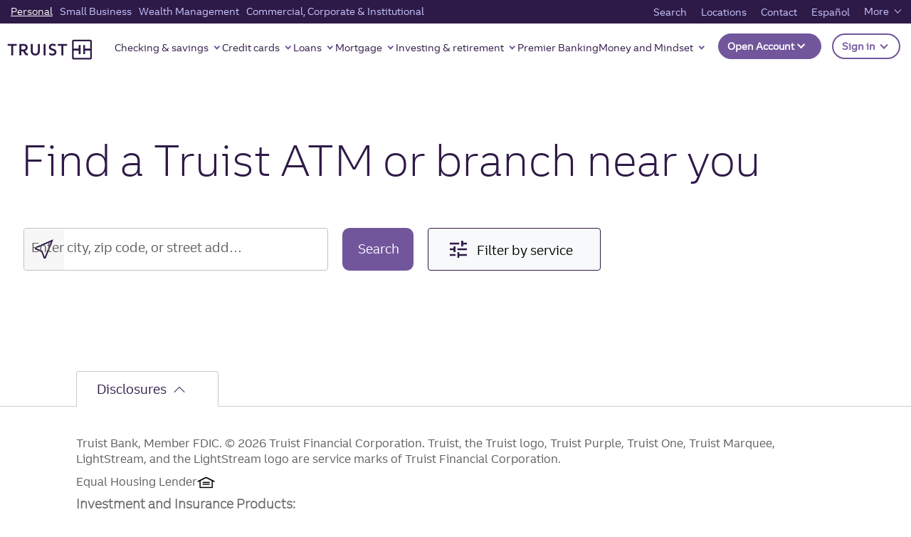

--- FILE ---
content_type: text/html;charset=utf-8
request_url: https://www.truist.com/locations
body_size: 30655
content:

<!DOCTYPE HTML>
<html lang="en">
    <head>

	
		<meta charset="UTF-8"/>
		
		
		<title>Truist Locations: Find an ATM or Branch Near You | Truist</title>

		
	    
	    
	    
	    <meta name="description" content="Find a nearby ATM or branch to open an account, make deposits and withdrawls, and more. "/>
	    <meta name="template" content="truist-locator-search-template"/>
		<meta name="viewport" content="width=device-width, initial-scale=1"/>

		<meta property="og:title" content="Truist Locations: Find an ATM or Branch Near You | Truist"/>
		<meta property="og:description" content="Find a nearby ATM or branch to open an account, make deposits and withdrawls, and more. "/>
		
			
			<meta property="og:image" content="https://www.truist.com"/>
			<meta property="og:image:alt"/>
			<meta property="og:image:width" content="600"/>
			<meta property="og:image:height" content="315"/>
			
		
		<meta property="og:url" content="https://www.truist.com/locations"/>
		<meta property="og:site_name" content="Truist"/>
		<meta property="og:type" content="article"/>
		<meta property="fb:app_id" content="fb"/>
		
			
		
		<meta property="icon"/>
		
	    
		<meta property="eyebrow" content="Homepage | Personal Banking"/>
		<meta property="line-of-business"/>
		<meta property="category"/>
		<meta property="product"/>
	
		
		
		<meta name="lastmodified" content="Sat, 04 Oct 2025 02:32:27 GMT"/>
		
		
		

	
    
	
	
		<!-- For cannonical tag url -->
		
	    <script defer="defer" type="text/javascript" src="https://rum.hlx.page/.rum/@adobe/helix-rum-js@%5E2/dist/micro.js" data-routing="p00000-e000000"></script>
<link rel="canonical" href="https://www.truist.com/locations"/>
		
			<link rel="alternate" href="https://www.truist.com/locations" hreflang="en-us"/>
			<link rel="alternate" href="https://es.truist.com/locations" hreflang="es-us"/>
		
		


	
	<link rel="preconnect" href="https://cdn.cookielaw.org"/>
	<link rel="preconnect" href="https://assets.adobedtm.com"/>
	
	<!-- Live Chat Configuration script -->
	<script type="text/javascript" src="https://dias.bank.truist.com/ui/scripts/truist_common2.js?single"></script>
	
		<!--For Cookie Settings Header JS -->
		<!-- OneTrust Cookies Consent Notice start for truist.com -->
<script src="https://cdn.cookielaw.org/consent/a36cbfdc-000f-45ef-92ae-779176195d77/otSDKStub.js" type="text/javascript" charset="UTF-8" data-domain-script="a36cbfdc-000f-45ef-92ae-779176195d77"></script>
<script type="text/javascript">
function OptanonWrapper() { }
</script>
<!-- OneTrust Cookies Consent Notice end for truist.com -->
    	
	


	<!--For Data Layer -->
	<script type="text/javascript">
    window.glbPageData = window.glbPageData || [];
    glbPageData.ptLOB= "";
    glbPageData.ptProductService= "";
    glbPageData.ptPageGroup= "";
    glbPageData.ptPageContentType= "";
    glbPageData.ptPageTopic= "";
    glbPageData.prodView= "";
</script>

	<!-- For prefetch  -->
	<!-- prefetch fonts-->
<link rel="prefetch" href="/etc.clientlibs/stcom-aem-globalcomponents/clientlibs/clientlib-site/resources/fonts/icomoon.ttf" as="font/woff2" crossorigin="anonymous"/>
<link rel="prefetch" href="/etc.clientlibs/stcom-aem-globalcomponents/clientlibs/clientlib-site/resources/fonts/icomoon.woff" as="font/woff2" crossorigin="anonymous"/>
<link rel="prefetch" href="/etc.clientlibs/stcom-aem-globalcomponents/clientlibs/clientlib-site/resources/fonts/truist-icons.eot" as="font/woff2" crossorigin="anonymous"/>
<link rel="prefetch" href="/etc.clientlibs/stcom-aem-globalcomponents/clientlibs/clientlib-site/resources/fonts/truist-icons.svg" as="font/woff2" crossorigin="anonymous"/>
<link rel="prefetch" href="/etc.clientlibs/stcom-aem-globalcomponents/clientlibs/clientlib-site/resources/fonts/truist-icons.ttf" as="font/woff2" crossorigin="anonymous"/>


<link rel="stylesheet" href="https://fonts.googleapis.com/css2?family=Source+Sans+3:ital,wght@1,400;1,600"/>

<style>
   .fdic-font {
     font-family: "Source Sans 3";
   }

   @font-face {
  font-family: 'Truist Trio';
  src:
    url('/etc.clientlibs/stcom-aem-globalcomponents/clientlibs/clientlib-site/resources/fonts/truist-trio/TruistTrio_W_Rg.woff2') format('woff2'),
    url('/etc.clientlibs/stcom-aem-globalcomponents/clientlibs/clientlib-site/resources/fonts/truist-trio/TruistTrio_W_Rg.woff') format('woff'),
    url('/etc.clientlibs/stcom-aem-globalcomponents/clientlibs/clientlib-site/resources/fonts/truist-trio/TruistTrio_Rg.ttf') format('truetype');
  font-style: normal;
  font-weight: normal;
  font-stretch: normal;
}

@font-face {
  font-family: 'Truist Trio Light';
  src:
    url('/etc.clientlibs/stcom-aem-globalcomponents/clientlibs/clientlib-site/resources/fonts/truist-trio/TruistTrio_W_Lt.woff2') format('woff2'),
    url('/etc.clientlibs/stcom-aem-globalcomponents/clientlibs/clientlib-site/resources/fonts/truist-trio/TruistTrio_W_Lt.woff') format('woff'),
    url('/etc.clientlibs/stcom-aem-globalcomponents/clientlibs/clientlib-site/resources/fonts/truist-trio/TruistTrio_Lt.ttf') format('truetype');
  font-style: normal;
  font-weight: normal;
  font-stretch: normal;
}

@font-face {
  font-family: 'Truist Trio Bold';
  src:
    url('/etc.clientlibs/stcom-aem-globalcomponents/clientlibs/clientlib-site/resources/fonts/truist-trio/TruistTrio_W_Bd.woff2') format('woff2'),
    url('/etc.clientlibs/stcom-aem-globalcomponents/clientlibs/clientlib-site/resources/fonts/truist-trio/TruistTrio_W_Bd.woff') format('woff'),
    url('/etc.clientlibs/stcom-aem-globalcomponents/clientlibs/clientlib-site/resources/fonts/truist-trio/TruistTrio_Bd.ttf') format('truetype');
  font-style: normal;
  font-weight: normal;
  font-stretch: normal;
}

@font-face {
  font-family: 'Truist Trio XBold';
  src:
    url('/etc.clientlibs/stcom-aem-globalcomponents/clientlibs/clientlib-site/resources/fonts/truist-trio/TruistTrio_W_XBd.woff2') format('woff2'),
    url('/etc.clientlibs/stcom-aem-globalcomponents/clientlibs/clientlib-site/resources/fonts/truist-trio/TruistTrio_W_XBd.woff') format('woff'),
    url('/etc.clientlibs/stcom-aem-globalcomponents/clientlibs/clientlib-site/resources/fonts/truist-trio/TruistTrio_XBd.ttf') format('truetype');
  font-style: normal;
  font-weight: normal;
  font-stretch: normal;
}
 </style>

	<!-- mandatory script starts -->
<Script>
(function marTech(parentScope, marTechInterface) {
	'use strict';
	var version = '1.3.0';
	parentScope[marTechInterface] = {};
	// find or listen for tag manager ASAP
	var tagManager = {};
	var buses = {
		launch: {
			isPresent: !!window._satellite && !!window._satellite.company,
			trigger: function (ruleName, eventDetail) {
				window._satellite.track(ruleName, eventDetail);
			},
			get: function (varName) {
				return window._satellite.getVar(varName);
			}
		},
		ensighten: {
			isPresent: !!window.Bootstrapper,
			trigger: function (ruleName, eventDetail) {
				window.Bootstrapper.ensEvent.trigger(ruleName, eventDetail);
			},
			get: function (varName) {
				return window.Bootstrapper.getVariable(varName);
			}
		}
	};
	var dispatchMarTechInit = function(){
		tagManager.trigger('marTechInit', parentScope[marTechInterface]);
	};
	var init = function () {
		for (var bus in buses) {
			if (buses.hasOwnProperty(bus) && buses[bus].isPresent) {
				tagManager = buses[bus];
				break;
			}
		}
		if (tagManager.isPresent) {
			dispatchMarTechInit();
		} else {
			var tagManagerInit = function (tagManagerName, tagManagerInitEvent) {
				tagManager = buses[tagManagerName];
				trackQueue();
				dispatchMarTechInit();
			}
			window.addEventListener('BootstrapInitialized', function () {
				tagManagerInit('ensighten');
			});
			window.addEventListener('AdobeLaunchInitialized', function () {
				tagManagerInit('launch');
			});
		}
	};
	// Define everything locally, then expose refrencially
	var marTechData = {}; // centralized data for Analytics, Target, and others
	var marTechCalls = []; // array of previous calls
	var setVar = function (name, value) {
		if (typeof name === 'string' && name) {
			marTechData[name] = value;
			var trackable = false;
			switch (typeof value) {
				case 'string':
				case 'number':
					trackable = true;
			}
		}
	};
	var getVar = function (name,fromTagManager) {
		if (typeof name === 'string' && name) {
			if (fromTagManager && tagManager.get) {
				return tagManager.get(name);
			}
			return marTechData[name];
		}
	};
	var getDataElement = function (name) {
		getVar(name,true);
	};
	var clearVar = function (name) {
		if (typeof name === 'string' && name && typeof marTechData[name] !== 'undefined') {
			delete marTechData[name];
		}
	};
	var setVars = function () {
		// Accepts a flat name-value paired object or a csv of name1,value1,name2,value2,etc.
		var i = 0,
			l = 0;
		if (typeof arguments[0] === 'object') {
			var names = Object.keys(arguments[0]);
			l = names.length;
			for (i; i < l; i++) {
				setVar(names[i], arguments[0][names[i]]);
			}
		} else if (typeof arguments[0] === 'string') {
			l = arguments.length;
			for (i; i < l; i += 2) {
				setVar(arguments[i], arguments[i + 1]);
			}
		}
	};
	var getVars = function () {
		// Returns requested values based on a list of names
		var i = 0,
			l = arguments.length,
			values = [];
		for (i; i < l; i++) {
			if (typeof arguments[i] === 'string') {
				values.push(getVar(arguments[i]));
			}
		}
		return values;
	};
	var clearVars = function () {
		// Deletes values based on a list of names
		var i = 0,
			l = arguments.length;
		for (i; i < l; i++) {
			if (typeof arguments[i] === 'string') {
				clearVar(arguments[i]);
			}
		}
	};
	var getAllVars = function () {
		//IE cannot do this without polyfill
		if(Object.assign){
			var marTechDataCache = Object.assign({}, marTechData);
			return marTechDataCache;
		}
	};
	var clearAllVars = function () {
		marTechData = {};
	};
	var tagManagerCall = function (callType, options) {
		if (!callType) {
			return;
		}
		options = options || {};
		if (options.cData) {
			setVars(options.cData);
		}
		options.marTechData = getAllVars();
		options.actionElement = options.actionElement || true;
		var called = false;
		if (tagManager.trigger) {
			tagManager.trigger(callType, options);
			called = true;
		}
		if (options.callback && options.timeout && !called){
			options.callTimeout = setTimeout(options.callback, options.timeout);
		}
		//make sure to store the data with a proper name
		marTechCalls.push({
			'callType': callType,
			'called': called,
			'options': options
		});
		if (!options.keepVars) {
			clearAllVars();
		} // This logic is concerning for sendEvent()
		return options.marTechData;
	};
	var sendEvent = function (type, options) {
		tagManagerCall(type, options);
	};
	var trackState = function (cData) {
		tagManagerCall('trackState', {
			'cData': cData
		});
	};
	var trackAction = function (cData, actionElement) {
		tagManagerCall('trackAction', {
			'cData': cData,
			'actionElement': actionElement
		});
	};
	var getOffers = function (cData, callback, timeout) {
		if (typeof cData === 'undefined') {
			//Look for offers cache to return.
			return getVar('offers');
		} else if (typeof callback !== 'function') {
			console.log('cannot call getOffers without a callback');
			return;
		} else {
			tagManagerCall('getOffers', {
				'cData': cData,
				'callback': callback,
				'keepVars': true,
				'timeout': timeout || 500
			});
		}
	};
	var offerRendered = function (cData, offerMetadata) {
		tagManagerCall('offerRendered', {
			'cData': cData,
			'offerMetadata': offerMetadata
		});
	};
	var offerFailed = function (cData, offerMetadata) {
		tagManagerCall('offerFailed', {
			'cData': cData,
			'offerMetadata': offerMetadata
		});
	};
	var offerInteraction = function (cData, offerMetadata, actionElement) {
		tagManagerCall('offerInteraction', {
			'cData': cData,
			'offerMetadata': offerMetadata,
			'actionElement': actionElement
		});
	};
	var trackQueue = function () {
		// Tracks all pending tracking calls at 200ms intervals to ensure proper processing
		marTechCalls.forEach(function (call, index) {
			if (!call.called) {
				if(call.options && call.options.callTimeout){
					clearTimeout(call.options.callTimeout);
				}
				setTimeout((function (index) {
					return function () {
						//console.log('trackQueue for call',index,call);
						tagManagerCall(call.callType, call.options);
						marTechCalls[index].called = true;
					};
				}(index)), (200 * index));
			}
		});
	};
	parentScope[marTechInterface].getDataElement = getDataElement;
	parentScope[marTechInterface].setVar = setVar;
	parentScope[marTechInterface].getVar = getVar;
	parentScope[marTechInterface].clearVar = clearVar;
	parentScope[marTechInterface].setVars = setVars;
	parentScope[marTechInterface].getVars = getVars;
	parentScope[marTechInterface].getOffers = getOffers;
	parentScope[marTechInterface].offerRendered = offerRendered;
	parentScope[marTechInterface].offerFailed = offerFailed;
	parentScope[marTechInterface].offerInteraction = offerInteraction;
	parentScope[marTechInterface].clearVars = clearVars;
	parentScope[marTechInterface].getAllVars = getAllVars;
	parentScope[marTechInterface].clearAllVars = clearAllVars;
	parentScope[marTechInterface].trackState = trackState;
	parentScope[marTechInterface].trackAction = trackAction;
	parentScope[marTechInterface].version = version;
	init();
})(window, 'marTech');
</script>
<!-- mandatory script ends -->

	
	<script type="text/javascript" src="//assets.adobedtm.com/550322ae7d69/9113c9ef16ff/launch-003a007a2c4b.min.js"></script>
    <!--<sly data-sly-include="head.socialmedia.html"></sly>-->
    






















    
<link rel="stylesheet" href="/etc.clientlibs/stcom-aem-globalcomponents/clientlibs/clientlib-base.min.c2ed9ee2f011671c6c8a35e3710ef3c6.css" type="text/css">




<!-- Author specific CSS -->

    




<!-- Site Specific CSS -->

     
         
             
    
<link rel="stylesheet" href="/etc.clientlibs/microsites/clientlibs/clientlibs-micro-site/clientlibs-truist-bank.min.0a4ca97e1bfe5039355808377cd46ecd.css" type="text/css">



         
     

<!-- Site specific CSS Asset -->

    
        <link rel="stylesheet" type="text/css" href="/content/dam/truist-bank/css/custom.css"/>
    




    




    
    
    

    
    
    
    

    

<!-- Login Configuration script -->

 	<!--  Motion point configuration script to be included in truist-bank application -->
 	
 	
		<script type="text/javascript" src="/content/dam/truist-bank/us/en/internal-applications/motionpoint/mp_linkcode.js"></script>
		<!-- mp_snippet_begins --> <script> setTimeout(() => {  MP.UrlLang='mp_js_current_lang'; MP.SrcUrl=decodeURIComponent('mp_js_orgin_url'); MP.oSite=decodeURIComponent('mp_js_origin_baseUrl'); MP.tSite=decodeURIComponent('mp_js_translated_baseUrl'); MP.init(); var mp_langLink = function() { 	var langlinks = document.querySelectorAll('.langLink'); 	for (var i = 0; i < langlinks.length; i++) { 		langlinks.item(i).setAttribute('href', ''); 		langlinks.item(i).onclick = function() { 			MP.init(); 			var lang = this.getAttribute('data-lang'); 			var url = this.getAttribute('data-href'); 			var tSite = MP.tSite.replace(/(https?:\/\/|\/?$)/g,''); 			url = url.replace(/(https?:\/\/|\/?$)/g,''); 			MP.switchLanguage(tSite.search(url)!=-1?MP.oSite:url, lang, true); 			return false; 		} 	} }; if(window.addEventListener){ 	window.addEventListener('load',mp_langLink,false); }else if(window.attachEvent){ 	window.attachEvent('onload',mp_langLink); }}, 5000) </script> <!-- mp_snippet_ends -->
     
    
</head>
    <body class="locator-search-page page basicpage" id="locator-search-page-67d99033a0">
        
        
        
            




            



            <div class="sun-page" data-suntrust-class="suntrust-page" id="suntrust-page">
<div class="root responsivegrid">


<div class="aem-Grid aem-Grid--24 aem-Grid--default--24 ">
    
    <div class="headertag aem-GridColumn--default--none aem-GridColumn aem-GridColumn--default--24 aem-GridColumn--offset--default--0">
<header class="global-header author-headertag-styling">
	


<div class="aem-Grid aem-Grid--24 aem-Grid--default--24 ">
    
    <div class="gridlayoutcontainer responsivegrid aem-GridColumn--default--none aem-GridColumn aem-GridColumn--default--24 aem-GridColumn--offset--default--0"><!-- Initialize -->

    
    
    

    
    <div id="header-grid" class="header-grid-orientation-change author-orientation-change    ">
        


<div class="aem-Grid aem-Grid--24 aem-Grid--default--24 ">
    
    <div class="skipcontent aem-GridColumn--default--none aem-GridColumn aem-GridColumn--default--24 aem-GridColumn--offset--default--0">
<div class="author-skipcontent-styling" role="navigation">
	<a class="skip-main" href="#main" tabindex="0">Skip to main content</a>
</div></div>
<div class="experiencefragment aem-GridColumn--default--none aem-GridColumn aem-GridColumn--default--24 aem-GridColumn--offset--default--0">

    
    

    


<div class="aem-Grid aem-Grid--12 aem-Grid--default--12 ">
    
    <div class="segmentnavigation aem-GridColumn aem-GridColumn--default--12">
   


<nav id="segment-navigation-1945086958" class="global-nav navbar navbar-expand-lg navbar-light " aria-label="main" data-wa-component="global_nav">

   <!-- Mobile Logo -->
   <a class="navbar-brand mobile-logo" href="/" data-wa-track-clk="1" data-wa-linkname="truist_logo" data-wa-linktype="navigation" data-wa-linkurl="/">
      <img alt="" src="//static.truist.com/content/dam/global-images/truist-logo-purple.svg"/>
      <span class="sr-only">Truist Homepage</span>
   </a>
   <!-- End Mobile Logo -->


   <!-- Mobile Open account and sign in -->
   
   
      
      <div id="open-act-mobile" class="navbar-nav ml-auto open-act-group opn-actfixed-bottom"> 
            
               
               
   



   <button type="button" class="btn-global-nav btn dropdown-toggle -opn-button" id="global-nav-open-account-198896432" data-toggle="dropdown" aria-haspopup="true" aria-expanded="false" data-wa-component="Open Account" data-wa-track-clk="1" data-wa-linkname="Open Account" data-wa-linktype="interaction">
      Open Account
	   <!-- SR-ONLY DIALOG FIELD --> 
	   
	  <!-- SR-ONLY DIALOG FIELD -->
	  </button>
    <ul class="dropdown-menu -opn-ul" aria-labelledby="global-nav-open-account-198896432" data-wa-component="Open Account">
       
                <li>
                   <a class="dropdown-item open-act-item" data-wa-track-clk="1" data-wa-linkname="Featured accounts" data-wa-linktype="navigation" data-wa-linkurl="/open-account" href="/open-account" target="_self">
                      Featured accounts
                   </a>
                </li>
       
                <li>
                   <a class="dropdown-item open-act-item" data-wa-track-clk="1" data-wa-linkname="Banking accounts" data-wa-linktype="navigation" data-wa-linkurl="/open-account/banking-accounts" href="/open-account/banking-accounts" target="_self">
                      Banking accounts
                   </a>
                </li>
       
                <li>
                   <a class="dropdown-item open-act-item" data-wa-track-clk="1" data-wa-linkname="Savings accounts" data-wa-linktype="navigation" data-wa-linkurl="/open-account/savings-accounts" href="/open-account/savings-accounts" target="_self">
                      Savings accounts
                   </a>
                </li>
       
                <li>
                   <a class="dropdown-item open-act-item" data-wa-track-clk="1" data-wa-linkname="Credit cards" data-wa-linktype="navigation" data-wa-linkurl="/open-account/credit-cards" href="/open-account/credit-cards" target="_self">
                      Credit cards
                   </a>
                </li>
       
                <li>
                   <a class="dropdown-item open-act-item" data-wa-track-clk="1" data-wa-linkname="Loans" data-wa-linktype="navigation" data-wa-linkurl="/open-account/loans" href="/open-account/loans" target="_self">
                      Loans
                   </a>
                </li>
       
                <li>
                   <a class="dropdown-item open-act-item" data-wa-track-clk="1" data-wa-linkname="Mortgages" data-wa-linktype="navigation" data-wa-linkurl="/open-account/mortgage" href="/open-account/mortgage" target="_self">
                      Mortgages
                   </a>
                </li>
       
                <li>
                   <a class="dropdown-item open-act-item" data-wa-track-clk="1" data-wa-linkname="Small Business" data-wa-linktype="navigation" data-wa-linkurl="/open-account/small-business" href="/open-account/small-business" target="_self">
                      Small Business
                   </a>
                </li>
       
                <li>
                   <a class="dropdown-item open-act-item" data-wa-track-clk="1" data-wa-linkname="Investments" data-wa-linktype="navigation" data-wa-linkurl="/open-account/investments" href="/open-account/investments" target="_self">
                      Investments
                   </a>
                </li>
       
                <li>
                   <a class="dropdown-item open-act-item" data-wa-track-clk="1" data-wa-linkname="Wealth" data-wa-linktype="navigation" data-wa-linkurl="/open-account/wealth" href="/open-account/wealth" target="_self">
                      Wealth
                   </a>
                </li>
                   
    </ul>
 






            
      </div>
    
   


 
   <div class="navbar-nav ml-auto open-act-group mobile-user-account">
      <button type="button" class="btn-global-nav btn dropdown-toggle signIn-btn" data-wa-track-clk="1" data-wa-linkname="Sign in" data-wa-linktype="interaction" data-toggle="dropdown" aria-haspopup="true" aria-expanded="false" id="signOnCompMobile">
      Sign in
      <span class="sr-only">to Truist online banking and other accounts.</span>
      </button>
      <div class="dropdown-menu truist-signin-overlay" aria-labelledby="signOnCompMobile">
         <div class="row signin-mobile-header">        
            <div class="col">
               
               
            </div>
            <div class="col text-right">
               <button type="button" class="close truist-signon-close-button" aria-label="Close">
                  <span aria-hidden="true" class="signon-close-icon"></span>
               </button>
            </div>           
        </div>
        <div class="login-component sign-in-dropdown">
         
            
            
	
  <section aria-label="Login">
  
    <div class="loading-container-login" aria-live="polite">
        <div class="loading-animation">
            <span class="loading">Loading</span>
              <div class="dot"></div>
              <div class="dot"></div>
              <div class="dot"></div>
        </div>
      </div>
      <div id="maintenancemodeendpointurl" class="maintenancemodeendpointurl" data-wa-component="login-component" data-maintfrequency="5" data-component-helper="globalLoginTwo">
  
        <div class="maintenance-mode hide" role="alert" data-maintmsg="Truist digital banking is temporarily down for scheduled maintenance. Not to worry, we will have things back up and running in no time. Check back soon. And thanks for your patience." data-maintoverridediasmsg="false">
          <svg xmlns="http://www.w3.org/2000/svg" width="43" height="43" viewBox="0 0 43 43"><g id="Alert-High" transform="translate(0.5 0.5)">
            <rect data-name="33x33px Null Bounding Box" width="33" height="33" transform="translate(0 0)" fill="none"/>
            <path data-name="Union 32" d="M649-1706a21.024,21.024,0,0,1,21-21,21.025,21.025,0,0,1,21,21,21.025,21.025,0,0,1-21,21A21.025,21.025,0,0,1,649-1706Zm2.625,0A18.4,18.4,0,0,0,670-1687.625,18.4,18.4,0,0,0,688.375-1706,18.4,18.4,0,0,0,670-1724.375,18.4,18.4,0,0,0,651.625-1706ZM668-1696a2,2,0,0,1,2-2,2,2,0,0,1,2,2,2,2,0,0,1-2,2A2,2,0,0,1,668-1696Zm0-6.6v-12.8a1.833,1.833,0,0,1,2-1.6,1.833,1.833,0,0,1,2,1.6v12.8a1.833,1.833,0,0,1-2,1.6A1.833,1.833,0,0,1,668-1702.6Z" transform="translate(-649 1727)" fill="#ffffff" stroke="rgba(0,0,0,0)" stroke-miterlimit="10" stroke-width="1"/></g>
          </svg>
          <p class="msgHeading"></p>
          <p class="message"></p>
        </div>

          <!--form begin-->
        <form action="https://dias.bank.truist.com/dias/authenticate" enctype="application/x-www-form-urlencoded" method="post" class="sign-in-form name-loginclass hide" id="sign-in-form-Login-1315800172" novalidate="" target="_self">
          <script> loginPubKeyStr = "-----BEGIN CERTIFICATE-----\[base64]/CQiiB9oxoKlVFKgCkxuBrRbyX0sujkPlsIev429IhxYVzvR31edaHRRhDOb5sJuvyoQqhh1NUZOhyymuSOmyMzUiFSPeuYQ0tRvWhiTe3EUX0cwbVyBA87v2J+nRoR/Mg8j1sSH49HIJ+JrRq354xB+87UZUkwvIe9V/kZCp/e0gqfP/Kxo3AmJCvSM8XqezqudUAmLh7DRcEXwoFVijYa2/VAyRZhdUpe/SvHlwWV73B7yT5p4uvPMjG6k4wFF6n4xDx8uKP0uVWhiwLUoHbBZraplWUzW2o8leGsfm+IT/[base64]/[base64]/[base64]/tpbzNNTaQOJosAyK4T2lWTjHGl/V6ma1H97ap4Z6YbmMpzX+UgU6Q/lVRc8W1A5cfYW0uHFPWnwmZ01r7rlBmt0ib5gIAiBimxA51P+cAsEm3fafVtEGHxTfvDQp4WIx09I/RlxSMsa5rYQZAQ2G4UvtKvdjmx9osOoBxcM0REmifyj2Pwi365gsJQ//rg+cMY+af6CiBs8UOkLAUQGhJSFIiJNKHneha+bpSku7eGofRAxrHd6Mi5l55YGqfQq7/Kk9B/JMLc=\n-----END CERTIFICATE-----\n";</script>
          <div class="form-group">
            <div class="input-wrapper sign-in-bg-white">     
              <input type="text" name="nameuserId" id="iduserId" aria-required="true" class="form-control sign-in-form-input login-user-id" aria-describedby="errMsg-0-userId" autocapitalize="none" autocomplete="off" data-error-msg-id="login-username-error-msg-Login-1315800172" value="" validate="empty" required/>
              <button type="button" class="signin-clear-icon" aria-label="clear the UserID field"></button>
              <label for="iduserId">
                User ID 
              </label>
                <div class="inline-validation-message" id="errMsg-0-userId"><svg xmlns="http://www.w3.org/2000/svg" width="15" height="15" viewBox="0 0 17 17">
                  <g transform="translate(0.5 0.5)">
                    <rect width="14" height="14" transform="translate(0 0)" fill="none"/>
                    <path d="M889-1735a8.01,8.01,0,0,1,8-8,8.01,8.01,0,0,1,8,8,8.01,8.01,0,0,1-8,8A8.01,8.01,0,0,1,889-1735Zm2,0a6.006,6.006,0,0,0,6,6,6.006,6.006,0,0,0,6-6,6.006,6.006,0,0,0-6-6A6.006,6.006,0,0,0,891-1735Zm5,3a1,1,0,0,1,1-1,1,1,0,0,1,1,1,1,1,0,0,1-1,1A1,1,0,0,1,896-1732Zm0-3v-3a1,1,0,0,1,1-1,1,1,0,0,1,1,1v3a1,1,0,0,1-1,1A1,1,0,0,1,896-1735Z" transform="translate(-889 1743)" fill="#ff654d" stroke="rgba(0,0,0,0)" stroke-miterlimit="10" stroke-width="1"/>
                  </g>
                </svg> <span role="alert">Enter User ID</span>
              </div>
             </div>
          </div>
          <div class="form-group form-space-24 disp-flex">
            <div class="input-wrapper login-checkbox-container">
              <label class="form-check-label custom-control-label" for="login-save-user-id-checkbox-Login-1315800172">
                <input type="checkbox" class="form-control login-save-user-id-checkbox" id="login-save-user-id-checkbox-Login-1315800172" name="login-save-user-id-checkbox-Login-1315800172"/>
                <span class="label-span">Save user ID</span>
              </label>
            </div>
  
            
              <a href="https://dias.bank.truist.com/selfserv/forgotuserid" name="forgotUserID" id="userIDHelp" class="form-link text-right in-block-link" target="_blank" data-wa-track-clk="1" data-wa-linktype="navigation" data-wa-linkcategory="forgotuserID" data-wa-linkname="Forgot user ID?" data-wa-linkurl="https://dias.bank.truist.com/selfserv/forgotuserid">
                Forgot user ID?
                <span class="sr-only">
                  click here to reset your User ID.</span>
              </a>
            
  
          </div>
          <div class="form-group">
            <div class="input-wrapper sign-in-bg-white">       
              <input type="password" name="namepassword" id="idpassword" aria-required="true" class="form-control sign-in-form-input login-password" aria-describedby="errMsg-0-password" autocapitalize="none" autocomplete="off" value="" validate="empty"/>
              <button class="password-not-visible" type="button" aria-label="Show password"></button>
              <label for="idpassword">Password</label>
              <div class="inline-validation-message" id="errMsg-0-password"><svg xmlns="http://www.w3.org/2000/svg" width="15" height="15" viewBox="0 0 17 17">
                <g transform="translate(0.5 0.5)">
                  <rect width="14" height="14" transform="translate(0 0)" fill="none"/>
                  <path d="M889-1735a8.01,8.01,0,0,1,8-8,8.01,8.01,0,0,1,8,8,8.01,8.01,0,0,1-8,8A8.01,8.01,0,0,1,889-1735Zm2,0a6.006,6.006,0,0,0,6,6,6.006,6.006,0,0,0,6-6,6.006,6.006,0,0,0-6-6A6.006,6.006,0,0,0,891-1735Zm5,3a1,1,0,0,1,1-1,1,1,0,0,1,1,1,1,1,0,0,1-1,1A1,1,0,0,1,896-1732Zm0-3v-3a1,1,0,0,1,1-1,1,1,0,0,1,1,1v3a1,1,0,0,1-1,1A1,1,0,0,1,896-1735Z" transform="translate(-889 1743)" fill="#ff654d" stroke="rgba(0,0,0,0)" stroke-miterlimit="10" stroke-width="1"/>
                </g>
              </svg> <span role="alert">Enter Password</span>
             </div>
            </div>
          </div>
          <div class="form-group form-check truist-login-widget-form--password-forgot form-space-24">
            <div class="row">
              <div class="col-sm">
                <div>
  
                  
                    <a href="https://dias.bank.truist.com/selfserv/forgotpwd" name="resetPassword" id="loginRestPassword" class="form-text text-right" target="_blank" data-wa-track-clk="1" data-wa-linktype="navigation" data-wa-linkcategory="resetpassword" data-wa-linkname="Reset password" data-wa-linkurl="https://dias.bank.truist.com/selfserv/forgotpwd">
                      Reset password
                      <span class="sr-only">
                        click here to reset
                      </span>
                    </a>
                  
  
                </div>
              </div>
            </div>
          </div>
          <div class="row truist-login-widget-form--submit">
            <div class="col-sm">
              <button type="button" class="btn btn-truist-login" id="loginSubmit" disabled="disabled" data-wa-track-clk="1" data-wa-linktype="navigation" data-wa-linkextrainfo="save_user_id:no" data-wa-linkcategory="signinbutton" data-wa-linkname="Sign in">
                <span class="button-label">Sign in</span>
                

              </button>
              <input type="hidden" name="hiddenInputName" value="" hidden/>
            </div>
          </div>
  
          
            
              <input type="hidden" name="var_field" value="" id="var_field" hidden/>
              <input type="hidden" name="devicePrint" value="" id="devicePrint" class="js-login--devicePrint" hidden/>
              <input type="hidden" name="geoLocation" value="" id="geoLocation" class="js-login--geolocation" hidden/>
              <input type="hidden" name="userid" value="" id="userid" class="login-user-id-hidden" hidden/>
              <input type="hidden" name="userIdEncrypted" value="" id="userIdEncrypted" class="login-user-id-encrypted" hidden/>
              <input type="hidden" name="saveUserId" value="" id="saveUserId" class="login-user-id-saveUserId" hidden/>
              <input type="hidden" name="srctype" value="T" hidden/>
              <input type="hidden" name="password" id="password" value="" hidden/>
            
          
  
          
            <div class="row truist-login-widget-form--need-id form-space-32"> <p class="even-space-copy"><strong>Need a user ID?</strong><span class="sign-in-qr-copy"> <a href="https://bank.truist.com/web/enroll/personal">Set up online banking</a></span></p>
</div>
          
            <div class="row truist-login-widget-form--need-id "> <p><a style="margin-left: 0;" href="/fraud-and-security/protect-yourself">Online security measures</a></p>
</div>
          
  
  
          
            
	
          <div class="row truist-login-widget-form--other-accounts">
            <div class="col-sm oa-link-container">
			  <a href="/partner-login" target="_blank" class="form-text text-left" data-wa-track-clk="1" data-wa-linktype="navigation" data-wa-linkname="Sign in to another account" data-wa-linkurl="/partner-login">
                <svg version="1.1" class="truist-global-nav-header-icon-sign-in" style="enable-background:new 0 0 65 65;" xmlns="http://www.w3.org/2000/svg" xmlns:xlink="http://www.w3.org/1999/xlink" height="22px" width="22px" x="0px" y="0px" viewBox="0 0 65 65" xml:space="preserve">
                  <!-- user id svg -->
                  <path class="st1" d="M37.9,59.5c0.2,0,0.3-0.1,0.5-0.1c0.5-0.1,1-0.2,1.5-0.4C51.8,55.6,60,44.8,60,32.5
                        C60,17.3,47.7,5,32.5,5C17.3,5,5,17.3,5,32.5C5,44.8,13.2,55.6,25.1,59c0.5,0.1,1,0.3,1.5,0.4c0.2,0,0.3,0.1,0.5,0.1
                        c0.8,0.2,1.5,0.3,2.3,0.4c0.2,0,0.4,0,0.6,0.1c0.8,0.1,1.7,0.1,2.5,0.1c0.9,0,1.7-0.1,2.5-0.1c0.2,0,0.4,0,0.6-0.1
                        C36.4,59.7,37.2,59.6,37.9,59.5z M37.8,54.8c-0.4,0.1-0.7,0.2-1.1,0.2c-0.5,0.1-1.1,0.2-1.7,0.3c-0.2,0-0.3,0-0.5,0
                        c-0.7,0.1-1.4,0.1-2.1,0.1c-0.7,0-1.4,0-2.1-0.1c-0.2,0-0.3,0-0.5,0c-0.6-0.1-1.1-0.2-1.7-0.3c-0.4-0.1-0.7-0.1-1.1-0.2l0,0
                        c-4.9-1.2-8.5-4.1-8.5-7.4c0-4.4,6.3-8,13.8-8s13.8,3.7,13.8,8C46.2,50.7,42.7,53.5,37.8,54.8L37.8,54.8z M25.6,27.9
                        c0-3.8,3.1-6.9,6.9-6.9s6.9,3.1,6.9,6.9s-3.1,6.9-6.9,6.9S25.6,31.7,25.6,27.9z M9.6,32.5c0-12.7,10.3-22.9,22.9-22.9
                        c12.7,0,22.9,10.3,22.9,22.9c0,5-1.6,9.8-4.7,13.8c-0.6-4.6-4.5-8.4-10.2-10.2c2.2-2.1,3.4-5.1,3.4-8.1c0-6.3-5.1-11.5-11.5-11.5
                        c-6.3,0-11.5,5.1-11.5,11.5c0,3.1,1.2,6,3.4,8.1c-5.7,1.9-9.6,5.7-10.2,10.2C11.2,42.3,9.6,37.5,9.6,32.5z"></path>
                </svg>
                Sign in to another account
                <!-- arrow svg -->
                <svg class="arrow" width="14" height="12" viewBox="0 0 14 12" fill="none" xmlns="http://www.w3.org/2000/svg">
                  <path d="M8.33331 1.33325L13 5.99992M13 5.99992L8.33331 10.6666M13 5.99992L0 5.99988" stroke-width="2" stroke-miterlimit="10" stroke-linejoin="round"/>
                </svg>
              </a>
            </div>
          </div>
          

          
  
          
            
          
  
        </form>
        <!--form end-->
       
      </div>
  
  
  

  </section>
  
  

           
        </div>
      </div>
	</div>
 
  



	  
    <!-- End Mobile Open account and sign in -->

    <!-- Mobile tru-burger -->
    <button class="navbar-toggler tru-burger tru-burger--grip" type="button" data-toggle="collapse" data-target="#mobileNavigation" aria-controls="mobileNavigation" aria-expanded="false" aria-label="Toggle navigation">
      <span class="tru-burger-box">
        <span class="tru-burger-inner"></span>
      </span>
    </button>
    <!-- End Mobile tru-burger -->
      <div class="navbar-mobile-container">
       <!-- Main Nav (Purple)-->
       <div class="collapse navbar-collapse navbar-top" id="mobileNavigation">
         <div class="navbar-container">
           <!-- Main Navigation (segment nav) -->
           <ul class="navbar-nav mr-auto main-nav">
            
             <li class="nav-item active mobile-drop" data-pos="0">
            <a class="nav-link main-nav-toggle" href="/" data-wa-track-clk="1" data-wa-linkname="Personal" data-wa-linktype="navigation" data-wa-linkurl="/" data-wa-component="Personal">
                 <span class="top-link-text" data-link-title="Personal">Personal</span>
               </a>
               <div class="mobile-drop-menu dropdown-menu" aria-labelledby="navbarDropDownTopNav">
                  <ul class="mobile-menu-toggle"></ul>
               </div>
             </li>
            
            
           
            
            
               <li class="nav-item" data-pos="1">
                  <a class="nav-link" href="/small-business" data-wa-track-clk="1" data-wa-linkname="Small Business" data-wa-linktype="navigation" data-wa-linkurl="/small-business" data-wa-component="Small Business">
                                <span class="top-link-text" data-link-title="Small Business">Small Business</span>
                  </a>
               </li>
            
           
            
            
               <li class="nav-item" data-pos="2">
                  <a class="nav-link" href="/wealth" data-wa-track-clk="1" data-wa-linkname="Wealth Management" data-wa-linktype="navigation" data-wa-linkurl="/wealth" data-wa-component="Wealth Management">
                                <span class="top-link-text" data-link-title="Wealth Management">Wealth Management</span>
                  </a>
               </li>
            
           
            
            
               <li class="nav-item" data-pos="3">
                  <a class="nav-link" href="/commercial-corporate-institutional" data-wa-track-clk="1" data-wa-linkname="Commercial, Corporate &amp; Institutional" data-wa-linktype="navigation" data-wa-linkurl="/commercial-corporate-institutional" data-wa-component="Commercial, Corporate &amp; Institutional">
                                <span class="top-link-text" data-link-title="Commercial, Corporate &amp; Institutional">Commercial, Corporate &amp; Institutional</span>
                  </a>
               </li>
            
           </ul>
             
           <!-- Desktop Search and utilities -->
           <ul class="navbar-nav ml-auto utility-nav">
            
               
                  <li class="nav-item nav-util-links">
                     <a class="nav-link" href="/search" target="_self" data-wa-track-clk="1" data-wa-linktype="navigation" data-wa-linkurl="/search"> 
                     <span class="top-link-text" data-link-title="Search">Search</span>
					 
                     </a>
                  </li>
                 
               
                 

                 
            
               
                  <li class="nav-item nav-util-links">
                     <a class="nav-link" href="/locations" target="_self" data-wa-track-clk="1" data-wa-linktype="navigation" data-wa-linkurl="/locations"> 
                     <span class="top-link-text" data-link-title="Locations">Locations</span>
					 
                     </a>
                  </li>
                 
               
                 

                 
            
               
                  <li class="nav-item nav-util-links">
                     <a class="nav-link" href="/contact" target="_self" data-wa-track-clk="1" data-wa-linktype="navigation" data-wa-linkurl="/contact"> 
                     <span class="top-link-text" data-link-title="Contact">Contact</span>
					 
                     </a>
                  </li>
                 
               
                 

                 
            
                 
               
               
                  <li class="nav-item nav-util-links">
                     <!--mp_global_switch_begins-->
                     <a mporgnav class="user-locale nav-link" href="#" target="_self" data-wa-track-clk="1" data-wa-linktype="navigation" data-wa-linkurl="https://es.truist.com" onclick="return chooser(); function chooser(){
                        var script=document.createElement('SCRIPT');
                        script.src='https://truist.mpeasylink.com/mpel/mpel_chooser.js';
                        document.body.appendChild(script);
                        window.scroll({top:0,left:0,behavior:'smooth'});
                        return false;
                        }" title="Global Switch">
                        <span class="top-link-text" data-link-title="Español" lang="es">Español</span>
                        
                   </a>
                     <!--mp_global_switch_ends-->
                  </li>
                 

                 
            
                 
               
                 

               
                  <li class="nav-item nav-util-links more dropdown" data-wa-component="More">
                     <a class="nav-link dropdown-toggle" href="#" role="button" id="utilMoreDropDown" data-toggle="dropdown" aria-haspopup="true" aria-expanded="false" data-wa-track-clk="1" data-wa-linkname="More" data-wa-linktype="interaction">
 
                        <span class="top-link-text" data-link-title="More">More</span>
                        
                     </a>
                     <div class="dropdown-menu" aria-labelledby="utilMoreDropDown">
                        
                           <a class="dropdown-item" href="/who-we-are/about-truist" target="_self" data-wa-track-clk="1" data-wa-linkname="About Truist" data-wa-linktype="navigation" data-wa-linkurl="/who-we-are/about-truist"><span>About Truist</span></a>
                        
                           <a class="dropdown-item" href="/unstoppable" target="_self" data-wa-track-clk="1" data-wa-linkname="Knowledge and Care" data-wa-linktype="navigation" data-wa-linkurl="/unstoppable"><span>Knowledge and Care</span></a>
                        
                           <a class="dropdown-item" href="/disaster-relief" target="_self" data-wa-track-clk="1" data-wa-linkname="Disaster relief" data-wa-linktype="navigation" data-wa-linkurl="/disaster-relief"><span>Disaster relief</span></a>
                        
                           <a class="dropdown-item" href="/fraud-and-security" target="_self" data-wa-track-clk="1" data-wa-linkname="Fraud and security" data-wa-linktype="navigation" data-wa-linkurl="/fraud-and-security"><span>Fraud and security</span></a>
                        
                           <a class="dropdown-item" href="/payment-relief/personal-loans" target="_self" data-wa-track-clk="1" data-wa-linkname="Payment relief" data-wa-linktype="navigation" data-wa-linkurl="/payment-relief/personal-loans"><span>Payment relief</span></a>
                        
                           <a class="dropdown-item" href="https://careers.truist.com/" target="_blank" data-wa-track-clk="1" data-wa-linkname="Careers" data-wa-linktype="navigation" data-wa-linkurl="https://careers.truist.com/"><span>Careers</span></a>
                        
                           <a class="dropdown-item" href="/privacy" target="_self" data-wa-track-clk="1" data-wa-linkname="Privacy" data-wa-linktype="navigation" data-wa-linkurl="/privacy"><span>Privacy</span></a>
                        
                           <a class="dropdown-item" href="/terms-and-conditions" target="_self" data-wa-track-clk="1" data-wa-linkname="Legal" data-wa-linktype="navigation" data-wa-linkurl="/terms-and-conditions"><span>Legal</span></a>
                        
                        
                     </div>
                  </li>
                 
            
           </ul>
           <!-- End Desktop Search and utilities -->
            </div>
       </div>
                
       <!-- End Main Nav (Purple)-->
       
      <!-- Secondary Nav -->
      <div class="collapse navbar-collapse navbar-bottom">
      <div class="navbar-container">

         <!-- Desktop Logo -->
         <a class="navbar-brand d-logo" href="/" data-wa-track-clk="1" data-wa-linkname="truist_logo" data-wa-linktype="navigation" data-wa-linkurl="/">
         <img alt="" src="//static.truist.com/content/dam/global-images/truist-logo-purple.svg"/>
         <span class="sr-only">Truist Homepage</span>
         </a>
         <!-- End Desktop Logo -->

         <!-- Secondary Navigation List-->
         
            
               
	              <div class="naked-xfpage-v2 xfpage page basicpage">

    


<div class="aem-Grid aem-Grid--12 aem-Grid--default--12 ">
    
    <div class="headernavigation aem-GridColumn aem-GridColumn--default--12">
   


<!-- Secondary Navigation List-->
<ul id="Header-Navigation-144486151" class="navbar-nav ml-auto secondary-nav personal-checking-savings">
   
   
      
         
         
   






<li class="nav-item dropdown secondary-nav-item checking-savings">
   <a class="nav-link dropdown-toggle" href="#" role="button" data-toggle="dropdown" aria-haspopup="true" aria-expanded="false" id="Primary-Navigation-2100623144" data-wa-track-clk="1" data-wa-linkname="Checking &amp; savings" data-wa-linktype="interaction">
     <span class="top-link-text" data-link-title="Checking &amp; savings">Checking &amp; savings</span>
   </a>
   <div class="dropdown-menu" aria-labelledby="Primary-Navigation-2100623144" data-wa-component="Checking &amp; savings" role="navigation" id="Primary-Navigation-2100623144-Checking-&amp;-savings">
     <div class="dropdown-container container-fluid thirtypercent">
       <div class="row secondary-nav-section">
         
            <div class="col-sm-auto">
               <h4 class="nested-nav-title" id="Primary-Navigation-2100623144-Checking-1">Checking</h4>
               <ul aria-labelledby="Primary-Navigation-2100623144-Checking-1" id="links-1-Primary-Navigation-2100623144-Checking-1">
                  
                     
                     
   


   <li>
      <a class="dropdown-item nav-checking-savings" data-wa-track-clk="1" data-wa-linkname="Truist One Checking" data-wa-linktype="navigation" data-wa-linkurl="/checking/truist-one-banking" href="/checking/truist-one-banking" target="_self" data-link-title="Truist One Checking">
         Truist One Checking
      </a>
   </li>

   <li>
      <a class="dropdown-item nav-checking-savings" data-wa-track-clk="1" data-wa-linkname="Truist Marquee Checking" data-wa-linktype="navigation" data-wa-linkurl="/checking/marquee" href="/checking/marquee" target="_self" data-link-title="Truist Marquee Checking">
         Truist Marquee Checking
      </a>
   </li>

   <li>
      <a class="dropdown-item nav-checking-savings" data-wa-track-clk="1" data-wa-linkname="Truist Confidence Account" data-wa-linktype="navigation" data-wa-linkurl="/checking/truist-confidence-banking" href="/checking/truist-confidence-banking" target="_self" data-link-title="Truist Confidence Account">
         Truist Confidence Account
      </a>
   </li>

   <li>
      <a class="dropdown-item nav-checking-savings" data-wa-track-clk="1" data-wa-linkname="Visa® Debit cards" data-wa-linktype="navigation" data-wa-linkurl="/checking/debit-cards" href="/checking/debit-cards" target="_self" data-link-title="Visa® Debit cards">
         Visa® Debit cards
      </a>
   </li>

   <li>
      <a class="dropdown-item nav-checking-savings" data-wa-track-clk="1" data-wa-linkname="Visa® Gift card" data-wa-linktype="navigation" data-wa-linkurl="/prepaid-cards/gift-card" href="/prepaid-cards/gift-card" target="_self" data-link-title="Visa® Gift card">
         Visa® Gift card
      </a>
   </li>

                  
               </ul>
            </div>
         
            <div class="col-sm-auto">
               <h4 class="nested-nav-title" id="Primary-Navigation-2100623144-Savings-2">Savings</h4>
               <ul aria-labelledby="Primary-Navigation-2100623144-Savings-2" id="links-2-Primary-Navigation-2100623144-Savings-2">
                  
                     
                     
   


   <li>
      <a class="dropdown-item nav-checking-savings" data-wa-track-clk="1" data-wa-linkname="View all savings options" data-wa-linktype="navigation" data-wa-linkurl="/savings" href="/savings" target="_self" data-link-title="View all savings options">
         View all savings options
      </a>
   </li>

   <li>
      <a class="dropdown-item nav-checking-savings" data-wa-track-clk="1" data-wa-linkname="Truist One Savings" data-wa-linktype="navigation" data-wa-linkurl="/savings/truist-one-savings" href="/savings/truist-one-savings" target="_self" data-link-title="Truist One Savings">
         Truist One Savings
      </a>
   </li>

   <li>
      <a class="dropdown-item nav-checking-savings" data-wa-track-clk="1" data-wa-linkname="Truist One Money Market Account" data-wa-linktype="navigation" data-wa-linkurl="/savings/truist-one-money-market" href="/savings/truist-one-money-market" target="_self" data-link-title="Truist One Money Market Account">
         Truist One Money Market Account
      </a>
   </li>

   <li>
      <a class="dropdown-item nav-checking-savings" data-wa-track-clk="1" data-wa-linkname="Truist CDs" data-wa-linktype="navigation" data-wa-linkurl="/savings/certificate-of-deposit" href="/savings/certificate-of-deposit" target="_self" data-link-title="Truist CDs">
         Truist CDs
      </a>
   </li>

   <li>
      <a class="dropdown-item nav-checking-savings" data-wa-track-clk="1" data-wa-linkname="Truist Confidence Savings" data-wa-linktype="navigation" data-wa-linkurl="/savings/truist-confidence-savings" href="/savings/truist-confidence-savings" target="_self" data-link-title="Truist Confidence Savings">
         Truist Confidence Savings
      </a>
   </li>

                  
               </ul>
            </div>
         
            <div class="col-sm-auto">
               <h4 class="nested-nav-title" id="Primary-Navigation-2100623144-Banking-services-3">Banking services</h4>
               <ul aria-labelledby="Primary-Navigation-2100623144-Banking-services-3" id="links-3-Primary-Navigation-2100623144-Banking-services-3">
                  
                     
                     
   


   <li>
      <a class="dropdown-item nav-banking-services" data-wa-track-clk="1" data-wa-linkname="Premier banking" data-wa-linktype="navigation" data-wa-linkurl="/checking/premier-banking" href="/checking/premier-banking" target="_self" data-link-title="Premier banking">
         Premier banking
      </a>
   </li>

   <li>
      <a class="dropdown-item nav-banking-services" data-wa-track-clk="1" data-wa-linkname="Online &amp; mobile banking" data-wa-linktype="navigation" data-wa-linkurl="/digital-banking" href="/digital-banking" target="_self" data-link-title="Online &amp; mobile banking">
         Online &amp; mobile banking
      </a>
   </li>

   <li>
      <a class="dropdown-item nav-banking-services" data-wa-track-clk="1" data-wa-linkname="Zelle®" data-wa-linktype="navigation" data-wa-linkurl="/online-banking/zelle" href="/online-banking/zelle" target="_self" data-link-title="Zelle®">
         Zelle®
      </a>
   </li>

   <li>
      <a class="dropdown-item nav-banking-services" data-wa-track-clk="1" data-wa-linkname="Paze℠" data-wa-linktype="navigation" data-wa-linkurl="/online-banking/paze" href="/online-banking/paze" target="_self" data-link-title="Paze℠">
         Paze℠
      </a>
   </li>

   <li>
      <a class="dropdown-item nav-banking-services" data-wa-track-clk="1" data-wa-linkname="Setting up your Truist Checking Account" data-wa-linktype="navigation" data-wa-linkurl="/checking/set-up-your-truist-checking-account" href="/checking/set-up-your-truist-checking-account" target="_self" data-link-title="Setting up your Truist Checking Account">
         Setting up your Truist Checking Account
      </a>
   </li>

                  
               </ul>
            </div>
         
            <div class="col-sm-auto">
               <h4 class="nested-nav-title" id="Primary-Navigation-2100623144-Additional-services-4">Additional services</h4>
               <ul aria-labelledby="Primary-Navigation-2100623144-Additional-services-4" id="links-4-Primary-Navigation-2100623144-Additional-services-4">
                  
                     
                     
   


   <li>
      <a class="dropdown-item nav-additional-savings-solutions" data-wa-track-clk="1" data-wa-linkname="Health Savings Account (HSA)" data-wa-linktype="navigation" data-wa-linkurl="/hsa-account" href="/hsa-account" target="_self" data-link-title="Health Savings Account (HSA)">
         Health Savings Account (HSA)
      </a>
   </li>

   <li>
      <a class="dropdown-item nav-additional-savings-solutions" data-wa-track-clk="1" data-wa-linkname="Personal Insurance" data-wa-linktype="navigation" data-wa-linkurl="/personal-insurance" href="/personal-insurance" target="_self" data-link-title="Personal Insurance">
         Personal Insurance
      </a>
   </li>

                  
               </ul>
            </div>
         
       </div>
      
       <div class="secondary-nav-callout d-none d-lg-block none">
         <div class="nav-callout-card d-flex">
            
            


<div class="aem-Grid aem-Grid--12 aem-Grid--default--12 ">
    
    <div class="staticcard aem-GridColumn aem-GridColumn--default--12">
    <div class="truist-staticcard truist-global-staticcard-column  truist-global-staticcard-column-transparent " data-wa-component="static_component">
        
		 <!--/*---- for Badge -/*-->
        
        <div class="truist-global-staticcard-row">
            <div class="truist-global-staticcard-img-top">
                
                
                    
                
                
            </div>
        </div>
		
		<!--/*---- for image  -/*-->
        
        
		
		<!--/*---- for Eyebrow text -/*-->
        		
        <div class="truist-global-staticcard-row">
            
        </div>
		
		<!--/*---- for Title -/*-->
        			
            <div class="truist-global-staticcard-row">
                <h4 class="truist-global-staticcard-cardtitle truist-global-staticcard-content-padding">
                    Like carrying a branch—but lighter.
                </h4>
            </div>
        
		<!--/*---- for image  -/*-->
        
        
		
		
		<!--/*---- for image  -/*-->
        
        <div class="truist-global-staticcard-row">
            <p class="truist-global-staticcard-cardcontent truist-global-staticcard-content-padding">
                <p>Make deposits, move money, and do so much more with digital banking.</p>

            </p>
        </div>
		
		<!--/*---- for Title -/*-->
        
        <div class="truist-global-staticcard-row" data-wa-component="Like carrying a branch—but lighter.">
            <div class="truist-global-staticcard-card-cta-button truist-global-staticcard-content-padding">
                <div>


<div class="aem-Grid aem-Grid--12 aem-Grid--default--12 ">
    
    <div class="cta button aem-GridColumn aem-GridColumn--default--12">
    


            
        
        
            
        

        <div id="cta-nav-menu-dropdown-promo-checking-savings" class="author-cta-styling global-cta--link  gl-align-left  " data-wa-component="CTA">
            
            
            
			
            <a href="/digital-banking" target="_self" class="  cta-nav-menu-dropdown-promo-checking-savings   gl-align-left   " data-wa-track-clk="1" data-wa-linkname="See what you can do." data-wa-linktype="navigation" data-wa-linkurl="/digital-banking" data-enable-promo-param="false">See what you can do.
                
                
            </a>
			
			<!-- Telephone link-->
			
             
        </div>

</div>

    
</div>
</div>
            </div>
        </div>
		
    </div>
</div>

    
</div>

         </div>
       </div>
     </div>
    </div>
 </li>


      
   
      
         
         
   






<li class="nav-item dropdown secondary-nav-item nav-credit-cards nav-promo-icon">
   <a class="nav-link dropdown-toggle" href="#" role="button" data-toggle="dropdown" aria-haspopup="true" aria-expanded="false" id="Primary-Navigation-877296776" data-wa-track-clk="1" data-wa-linkname="Credit cards" data-wa-linktype="interaction">
     <span class="top-link-text" data-link-title="Credit cards">Credit cards</span>
   </a>
   <div class="dropdown-menu" aria-labelledby="Primary-Navigation-877296776" data-wa-component="Credit cards" role="navigation" id="Primary-Navigation-877296776-Credit-cards">
     <div class="dropdown-container container-fluid thirtypercent">
       <div class="row secondary-nav-section">
         
            <div class="col-sm-auto">
               <h4 class="nested-nav-title" id="Primary-Navigation-877296776-Our-products-1">Our products</h4>
               <ul aria-labelledby="Primary-Navigation-877296776-Our-products-1" id="links-1-Primary-Navigation-877296776-Our-products-1">
                  
                     
                     
   


   <li>
      <a class="dropdown-item credit-cards-subpage-nav" data-wa-track-clk="1" data-wa-linkname="Credit cards" data-wa-linktype="navigation" data-wa-linkurl="/credit-cards" href="/credit-cards" target="_self" data-link-title="Credit cards">
         Credit cards
      </a>
   </li>

   <li>
      <a class="dropdown-item credit-cards-subpage-nav" data-wa-track-clk="1" data-wa-linkname="Truist Enjoy Cash" data-wa-linktype="navigation" data-wa-linkurl="/credit-cards/enjoy-cash" href="/credit-cards/enjoy-cash" target="_self" data-link-title="Truist Enjoy Cash">
         Truist Enjoy Cash
      </a>
   </li>

   <li>
      <a class="dropdown-item credit-cards-subpage-nav" data-wa-track-clk="1" data-wa-linkname="Truist Enjoy Travel" data-wa-linktype="navigation" data-wa-linkurl="/credit-cards/enjoy-travel" href="/credit-cards/enjoy-travel" target="_self" data-link-title="Truist Enjoy Travel">
         Truist Enjoy Travel
      </a>
   </li>

   <li>
      <a class="dropdown-item credit-cards-subpage-nav" data-wa-track-clk="1" data-wa-linkname="Truist Future Card" data-wa-linktype="navigation" data-wa-linkurl="/credit-cards/future" href="/credit-cards/future" target="_self" data-link-title="Truist Future Card">
         Truist Future Card
      </a>
   </li>

   <li>
      <a class="dropdown-item credit-cards-subpage-nav" data-wa-track-clk="1" data-wa-linkname="Truist Enjoy Beyond" data-wa-linktype="navigation" data-wa-linkurl="/credit-cards/enjoy-beyond" href="/credit-cards/enjoy-beyond" target="_self" data-link-title="Truist Enjoy Beyond">
         Truist Enjoy Beyond
      </a>
   </li>

   <li>
      <a class="dropdown-item credit-cards-subpage-nav" data-wa-track-clk="1" data-wa-linkname="Truist Enjoy Cash (secured)" data-wa-linktype="navigation" data-wa-linkurl="/credit-cards/enjoy-cash-secured" href="/credit-cards/enjoy-cash-secured" target="_self" data-link-title="Truist Enjoy Cash (secured)">
         Truist Enjoy Cash (secured)
      </a>
   </li>

                  
               </ul>
            </div>
         
            <div class="col-sm-auto">
               <h4 class="nested-nav-title" id="Primary-Navigation-877296776-Offers-2">Offers</h4>
               <ul aria-labelledby="Primary-Navigation-877296776-Offers-2" id="links-2-Primary-Navigation-877296776-Offers-2">
                  
                     
                     
   


   <li>
      <a class="dropdown-item credit-cards-dropdown-offers" data-wa-track-clk="1" data-wa-linkname="Check for Offers" data-wa-linktype="navigation" data-wa-linkurl="https://creditcard.digitalcommerce.truist.com/product/dcfo" href="https://creditcard.digitalcommerce.truist.com/product/dcfo" target="_blank" rel="noreferrer" data-link-title="Check for Offers">
         Check for Offers
      </a>
   </li>

                  
               </ul>
            </div>
         
       </div>
      
       <div class="secondary-nav-callout d-none d-lg-block none">
         <div class="nav-callout-card d-flex">
            
            


<div class="aem-Grid aem-Grid--12 aem-Grid--default--12 ">
    
    <div class="staticcard aem-GridColumn aem-GridColumn--default--12">
    <div class="truist-staticcard truist-global-staticcard-column  truist-global-staticcard-column-transparent " data-wa-component="static_component">
        
		 <!--/*---- for Badge -/*-->
        
        <div class="truist-global-staticcard-row">
            <div class="truist-global-staticcard-img-top">
                
                
                    <img class="truist-global-staticcard-img js-lazy-image" src="//static.truist.com/content/dam/truist-bank/us/en/icons/promo-credit-card.svg" data-src="/content/dam/truist-bank/us/en/icons/promo-credit-card.svg" alt=""/>
                
                
            </div>
        </div>
		
		<!--/*---- for image  -/*-->
        
        
		
		<!--/*---- for Eyebrow text -/*-->
        		
        <div class="truist-global-staticcard-row">
            
        </div>
		
		<!--/*---- for Title -/*-->
        			
            <div class="truist-global-staticcard-row">
                <h4 class="truist-global-staticcard-cardtitle truist-global-staticcard-content-padding">
                    Got a minute? Check for offers.
                </h4>
            </div>
        
		<!--/*---- for image  -/*-->
        
        
		
		
		<!--/*---- for image  -/*-->
        
        <div class="truist-global-staticcard-row">
            <p class="truist-global-staticcard-cardcontent truist-global-staticcard-content-padding">
                <p>See if you're pre-qualified for a Truist credit card.</p>

            </p>
        </div>
		
		<!--/*---- for Title -/*-->
        
        <div class="truist-global-staticcard-row" data-wa-component="Got a minute? Check for offers.">
            <div class="truist-global-staticcard-card-cta-button truist-global-staticcard-content-padding">
                <div>


<div class="aem-Grid aem-Grid--12 aem-Grid--default--12 ">
    
    <div class="cta button aem-GridColumn aem-GridColumn--default--12">
    


            
        
        
        

        <div id="cta-nav-menu-dropdown-promo-credit-cards" class="author-cta-styling global-cta--link  gl-align-left  " data-wa-component="CTA">
            
            
            
			
            <a href="https://creditcard.digitalcommerce.truist.com/product/dcfo" target="_blank" rel="noreferrer" class="  cta-nav-menu-dropdown-promo-credit-cards   gl-align-left   " data-wa-track-clk="1" data-wa-linkname="Check now—without impacting your credit." data-wa-linktype="navigation" data-wa-linkurl="https://creditcard.digitalcommerce.truist.com/product/dcfo" data-enable-promo-param="false">Check now—without impacting your credit.
                
                
            </a>
			
			<!-- Telephone link-->
			
             
        </div>

</div>

    
</div>
</div>
            </div>
        </div>
		
    </div>
</div>

    
</div>

         </div>
       </div>
     </div>
    </div>
 </li>


      
   
      
         
         
   






<li class="nav-item dropdown secondary-nav-item nav-loans">
   <a class="nav-link dropdown-toggle" href="#" role="button" data-toggle="dropdown" aria-haspopup="true" aria-expanded="false" id="Primary-Navigation-1476436064" data-wa-track-clk="1" data-wa-linkname="Loans" data-wa-linktype="interaction">
     <span class="top-link-text" data-link-title="Loans">Loans</span>
   </a>
   <div class="dropdown-menu" aria-labelledby="Primary-Navigation-1476436064" data-wa-component="Loans" role="navigation" id="Primary-Navigation-1476436064-Loans">
     <div class="dropdown-container container-fluid thirtypercent">
       <div class="row secondary-nav-section">
         
            <div class="col-sm-auto">
               <h4 class="nested-nav-title" id="Primary-Navigation-1476436064-Personal-loans-and-lines-of-credit-1">Personal loans and lines of credit</h4>
               <ul aria-labelledby="Primary-Navigation-1476436064-Personal-loans-and-lines-of-credit-1" id="links-1-Primary-Navigation-1476436064-Personal-loans-and-lines-of-credit-1">
                  
                     
                     
   


   <li>
      <a class="dropdown-item loans-dropdown" data-wa-track-clk="1" data-wa-linkname="LightStream unsecured loans overview" data-wa-linktype="navigation" data-wa-linkurl="/loans/personal-loans/unsecured-personal-loans" href="/loans/personal-loans/unsecured-personal-loans" target="_self" data-link-title="LightStream unsecured loans overview">
         LightStream unsecured loans overview
      </a>
   </li>

   <li>
      <a class="dropdown-item loans-dropdown" data-wa-track-clk="1" data-wa-linkname="Debt consolidation loan" data-wa-linktype="navigation" data-wa-linkurl="/loans/personal-loans/unsecured-debt-consolidation-loan" href="/loans/personal-loans/unsecured-debt-consolidation-loan" target="_self" data-link-title="Debt consolidation loan">
         Debt consolidation loan
      </a>
   </li>

   <li>
      <a class="dropdown-item loans-dropdown" data-wa-track-clk="1" data-wa-linkname="Home improvement loan" data-wa-linktype="navigation" data-wa-linkurl="/loans/personal-loans/unsecured-home-improvement-loan" href="/loans/personal-loans/unsecured-home-improvement-loan" target="_self" data-link-title="Home improvement loan">
         Home improvement loan
      </a>
   </li>

   <li>
      <a class="dropdown-item loans-dropdown" data-wa-track-clk="1" data-wa-linkname="Home Equity Line of Credit" data-wa-linktype="navigation" data-wa-linkurl="/loans/heloc" href="/loans/heloc" target="_self" data-link-title="Home Equity Line of Credit">
         Home Equity Line of Credit
      </a>
   </li>

   <li>
      <a class="dropdown-item loans-dropdown" data-wa-track-clk="1" data-wa-linkname="Secured line of credit" data-wa-linktype="navigation" data-wa-linkurl="https://www.truist.com/loans/heloc#line-options" href="https://www.truist.com/loans/heloc#line-options" target="_blank" rel="noreferrer" data-link-title="Secured line of credit">
         Secured line of credit
      </a>
   </li>

                  
               </ul>
            </div>
         
            <div class="col-sm-auto">
               <h4 class="nested-nav-title" id="Primary-Navigation-1476436064-Auto-loans-2">Auto loans</h4>
               <ul aria-labelledby="Primary-Navigation-1476436064-Auto-loans-2" id="links-2-Primary-Navigation-1476436064-Auto-loans-2">
                  
                     
                     
   


   <li>
      <a class="dropdown-item nav-dropdown-loans-auto" data-wa-track-clk="1" data-wa-linkname="Auto loans overview" data-wa-linktype="navigation" data-wa-linkurl="/loans/auto-loans" href="/loans/auto-loans" target="_self" data-link-title="Auto loans overview">
         Auto loans overview
      </a>
   </li>

   <li>
      <a class="dropdown-item nav-dropdown-loans-auto" data-wa-track-clk="1" data-wa-linkname="Auto refinance loans" data-wa-linktype="navigation" data-wa-linkurl="/loans/auto-loans/auto-refinance" href="/loans/auto-loans/auto-refinance" target="_self" data-link-title="Auto refinance loans">
         Auto refinance loans
      </a>
   </li>

   <li>
      <a class="dropdown-item nav-dropdown-loans-auto" data-wa-track-clk="1" data-wa-linkname="Used car loans - dealership" data-wa-linktype="navigation" data-wa-linkurl="/loans/auto-loans/used-car-loans" href="/loans/auto-loans/used-car-loans" target="_self" data-link-title="Used car loans - dealership">
         Used car loans - dealership
      </a>
   </li>

   <li>
      <a class="dropdown-item nav-dropdown-loans-auto" data-wa-track-clk="1" data-wa-linkname="Used car loans - private party" data-wa-linktype="navigation" data-wa-linkurl="/loans/auto-loans/private-party-auto-loans" href="/loans/auto-loans/private-party-auto-loans" target="_self" data-link-title="Used car loans - private party">
         Used car loans - private party
      </a>
   </li>

   <li>
      <a class="dropdown-item nav-dropdown-loans-auto" data-wa-track-clk="1" data-wa-linkname="New car loans" data-wa-linktype="navigation" data-wa-linkurl="/loans/auto-loans/new-car-loans" href="/loans/auto-loans/new-car-loans" target="_self" data-link-title="New car loans">
         New car loans
      </a>
   </li>

                  
               </ul>
            </div>
         
            <div class="col-sm-auto">
               <h4 class="nested-nav-title" id="Primary-Navigation-1476436064-Recreational-loans-3">Recreational loans</h4>
               <ul aria-labelledby="Primary-Navigation-1476436064-Recreational-loans-3" id="links-3-Primary-Navigation-1476436064-Recreational-loans-3">
                  
                     
                     
   


   <li>
      <a class="dropdown-item nav-dropdown-loans-boat" data-wa-track-clk="1" data-wa-linkname="Recreational loans overview" data-wa-linktype="navigation" data-wa-linkurl="/loans/recreational-loans" href="/loans/recreational-loans" target="_self" data-link-title="Recreational loans overview">
         Recreational loans overview
      </a>
   </li>

   <li>
      <a class="dropdown-item nav-dropdown-loans-boat" data-wa-track-clk="1" data-wa-linkname="RV loan" data-wa-linktype="navigation" data-wa-linkurl="/loans/recreational-loans/rv-loans" href="/loans/recreational-loans/rv-loans" target="_self" data-link-title="RV loan">
         RV loan
      </a>
   </li>

   <li>
      <a class="dropdown-item nav-dropdown-loans-boat" data-wa-track-clk="1" data-wa-linkname="Boat loan" data-wa-linktype="navigation" data-wa-linkurl="/loans/recreational-loans/boat-loans" href="/loans/recreational-loans/boat-loans" target="_self" data-link-title="Boat loan">
         Boat loan
      </a>
   </li>

   <li>
      <a class="dropdown-item nav-dropdown-loans-boat" data-wa-track-clk="1" data-wa-linkname="Marine loan" data-wa-linktype="navigation" data-wa-linkurl="/loans/recreational-loans/marine-loans" href="/loans/recreational-loans/marine-loans" target="_self" data-link-title="Marine loan">
         Marine loan
      </a>
   </li>

                  
               </ul>
            </div>
         
            <div class="col-sm-auto">
               <h4 class="nested-nav-title" id="Primary-Navigation-1476436064-Learn-&amp;-explore-4">Learn &amp; explore</h4>
               <ul aria-labelledby="Primary-Navigation-1476436064-Learn-&amp;-explore-4" id="links-4-Primary-Navigation-1476436064-Learn-&amp;-explore-4">
                  
                     
                     
   


   <li>
      <a class="dropdown-item loans-dropdown-resources" data-wa-track-clk="1" data-wa-linkname="All loans" data-wa-linktype="navigation" data-wa-linkurl="/loans" href="/loans" target="_self" data-link-title="All loans">
         All loans
      </a>
   </li>

   <li>
      <a class="dropdown-item loans-dropdown-resources" data-wa-track-clk="1" data-wa-linkname="Secured vs unsecured loans" data-wa-linktype="navigation" data-wa-linkurl="/money-mindset/principles/outsmarting-debt/secured-vs-unsecured-loans" href="/money-mindset/principles/outsmarting-debt/secured-vs-unsecured-loans" target="_self" data-link-title="Secured vs unsecured loans">
         Secured vs unsecured loans
      </a>
   </li>

   <li>
      <a class="dropdown-item loans-dropdown-resources" data-wa-track-clk="1" data-wa-linkname="HELOC Calculator" data-wa-linktype="navigation" data-wa-linkurl="/resources/loans/how-to-calculate-home-equity" href="/resources/loans/how-to-calculate-home-equity" target="_self" data-link-title="HELOC Calculator">
         HELOC Calculator
      </a>
   </li>

   <li>
      <a class="dropdown-item loans-dropdown-resources" data-wa-track-clk="1" data-wa-linkname="How (and when) to consolidate debt" data-wa-linktype="navigation" data-wa-linkurl="/money-mindset/principles/outsmarting-debt/how-when-to-consolidate-debt" href="/money-mindset/principles/outsmarting-debt/how-when-to-consolidate-debt" target="_self" data-link-title="How (and when) to consolidate debt">
         How (and when) to consolidate debt
      </a>
   </li>

   <li>
      <a class="dropdown-item loans-dropdown-resources" data-wa-track-clk="1" data-wa-linkname="Log in to your account" data-wa-linktype="navigation" data-wa-linkurl="https://dias.bank.truist.com/ui/login" href="https://dias.bank.truist.com/ui/login" target="_blank" rel="noreferrer" data-link-title="Log in to your account">
         Log in to your account
      </a>
   </li>

                  
               </ul>
            </div>
         
       </div>
      
       <div class="secondary-nav-callout d-none d-lg-block none">
         <div class="nav-callout-card d-flex">
            
            


<div class="aem-Grid aem-Grid--12 aem-Grid--default--12 ">
    
    <div class="staticcard aem-GridColumn aem-GridColumn--default--12">
    <div class="truist-staticcard truist-global-staticcard-column  truist-global-staticcard-column-white " data-wa-component="static_component">
        
		 <!--/*---- for Badge -/*-->
        
        <div class="truist-global-staticcard-row">
            <div class="truist-global-staticcard-img-top">
                
                
                    
                
                
            </div>
        </div>
		
		<!--/*---- for image  -/*-->
        
        
		
		<!--/*---- for Eyebrow text -/*-->
        		
        <div class="truist-global-staticcard-row">
            
        </div>
		
		<!--/*---- for Title -/*-->
        			
            <div class="truist-global-staticcard-row">
                <h4 class="truist-global-staticcard-cardtitle truist-global-staticcard-content-padding">
                    A debt consolidation loan puts you in control.
                </h4>
            </div>
        
		<!--/*---- for image  -/*-->
        
        
		
		
		<!--/*---- for image  -/*-->
        
        <div class="truist-global-staticcard-row">
            <p class="truist-global-staticcard-cardcontent truist-global-staticcard-content-padding">
                <p>Trade higher-interest debt for one payment at a lower rate.</p>

            </p>
        </div>
		
		<!--/*---- for Title -/*-->
        
        <div class="truist-global-staticcard-row" data-wa-component="A debt consolidation loan puts you in control.">
            <div class="truist-global-staticcard-card-cta-button truist-global-staticcard-content-padding">
                <div>


<div class="aem-Grid aem-Grid--12 aem-Grid--default--12 ">
    
    <div class="cta button aem-GridColumn aem-GridColumn--default--12">
    


            
        
        
        

        <div id="cta-nav-menu-dropdown-promo-loans" class="author-cta-styling global-cta--link  gl-align-left anchor-promo " data-wa-component="CTA">
            
            
            
			
            <a href="https://www.truist.com/loans/personal-loans/unsecured-debt-consolidation-loan" target="_self" class="  cta-nav-menu-dropdown-promo-loans   gl-align-left   " data-wa-track-clk="1" data-wa-linkname="Explore loans " data-wa-linktype="navigation" data-wa-linkurl="https://www.truist.com/loans/personal-loans/unsecured-debt-consolidation-loan" data-enable-promo-param="false">Explore loans 
                <span class="sr-only"> from Truist.</span>
                
            </a>
			
			<!-- Telephone link-->
			
             
        </div>

</div>
<div class="htmlcontainer aem-GridColumn aem-GridColumn--default--12">

<style>
.anchor-promo a {
    color: #fff;
    text-decoration: underline;
    text-align: left;
    margin-bottom: 0;
    font-size: 1.6rem;
    font-weight: 600;
}

.anchor-promo a:hover {
    text-decoration: none;
}
</style></div>

    
</div>
</div>
            </div>
        </div>
		
    </div>
</div>

    
</div>

         </div>
       </div>
     </div>
    </div>
 </li>


      
   
      
         
         
   






<li class="nav-item dropdown secondary-nav-item nav-mortgage">
   <a class="nav-link dropdown-toggle" href="#" role="button" data-toggle="dropdown" aria-haspopup="true" aria-expanded="false" id="Primary-Navigation-1222135640" data-wa-track-clk="1" data-wa-linkname="Mortgage" data-wa-linktype="interaction">
     <span class="top-link-text" data-link-title="Mortgage">Mortgage</span>
   </a>
   <div class="dropdown-menu" aria-labelledby="Primary-Navigation-1222135640" data-wa-component="Mortgage" role="navigation" id="Primary-Navigation-1222135640-Mortgage">
     <div class="dropdown-container container-fluid thirtypercent">
       <div class="row secondary-nav-section">
         
            <div class="col-sm-auto">
               <h4 class="nested-nav-title" id="Primary-Navigation-1222135640-For-homebuyers-1">For homebuyers</h4>
               <ul aria-labelledby="Primary-Navigation-1222135640-For-homebuyers-1" id="links-1-Primary-Navigation-1222135640-For-homebuyers-1">
                  
                     
                     
   


   <li>
      <a class="dropdown-item nav-dropdown-mortgage-products" data-wa-track-clk="1" data-wa-linkname="Personal mortgage" data-wa-linktype="navigation" data-wa-linkurl="/mortgage" href="/mortgage" target="_self" data-link-title="Personal mortgage">
         Personal mortgage
      </a>
   </li>

   <li>
      <a class="dropdown-item nav-dropdown-mortgage-products" data-wa-track-clk="1" data-wa-linkname="Current mortgage rates" data-wa-linktype="navigation" data-wa-linkurl="/mortgage/current-mortgage-rates" href="/mortgage/current-mortgage-rates" target="_self" data-link-title="Current mortgage rates">
         Current mortgage rates
      </a>
   </li>

   <li>
      <a class="dropdown-item nav-dropdown-mortgage-products" data-wa-track-clk="1" data-wa-linkname="Buy a home" data-wa-linktype="navigation" data-wa-linkurl="/mortgage/buy-home" href="/mortgage/buy-home" target="_self" data-link-title="Buy a home">
         Buy a home
      </a>
   </li>

   <li>
      <a class="dropdown-item nav-dropdown-mortgage-products" data-wa-track-clk="1" data-wa-linkname="Refinance" data-wa-linktype="navigation" data-wa-linkurl="/mortgage/refinance" href="/mortgage/refinance" target="_self" data-link-title="Refinance">
         Refinance
      </a>
   </li>

   <li>
      <a class="dropdown-item nav-dropdown-mortgage-products" data-wa-track-clk="1" data-wa-linkname="Homebuyer&#39;s Guide" data-wa-linktype="navigation" data-wa-linkurl="/mortgage/first-time-homebuyer" href="/mortgage/first-time-homebuyer" target="_self" data-link-title="Homebuyer&#39;s Guide">
         Homebuyer&#39;s Guide
      </a>
   </li>

                  
               </ul>
            </div>
         
            <div class="col-sm-auto">
               <h4 class="nested-nav-title" id="Primary-Navigation-1222135640-Mortgage-loans-we-offer-2">Mortgage loans we offer</h4>
               <ul aria-labelledby="Primary-Navigation-1222135640-Mortgage-loans-we-offer-2" id="links-2-Primary-Navigation-1222135640-Mortgage-loans-we-offer-2">
                  
                     
                     
   


   <li>
      <a class="dropdown-item nav-dropdown-mortgage-products" data-wa-track-clk="1" data-wa-linkname="Home Equity Line of Credit" data-wa-linktype="navigation" data-wa-linkurl="/loans/heloc" href="/loans/heloc" target="_self" data-link-title="Home Equity Line of Credit">
         Home Equity Line of Credit
      </a>
   </li>

   <li>
      <a class="dropdown-item nav-dropdown-mortgage-products" data-wa-track-clk="1" data-wa-linkname="Doctor Loan" data-wa-linktype="navigation" data-wa-linkurl="/mortgage/doctor-loan" href="/mortgage/doctor-loan" target="_self" data-link-title="Doctor Loan">
         Doctor Loan
      </a>
   </li>

   <li>
      <a class="dropdown-item nav-dropdown-mortgage-products" data-wa-track-clk="1" data-wa-linkname="FHA Loan" data-wa-linktype="navigation" data-wa-linkurl="/mortgage/fha-loan" href="/mortgage/fha-loan" target="_self" data-link-title="FHA Loan">
         FHA Loan
      </a>
   </li>

   <li>
      <a class="dropdown-item nav-dropdown-mortgage-products" data-wa-track-clk="1" data-wa-linkname="VA Loan" data-wa-linktype="navigation" data-wa-linkurl="/mortgage/va-loan" href="/mortgage/va-loan" target="_self" data-link-title="VA Loan">
         VA Loan
      </a>
   </li>

   <li>
      <a class="dropdown-item nav-dropdown-mortgage-products" data-wa-track-clk="1" data-wa-linkname="Construction to permanent loan" data-wa-linktype="navigation" data-wa-linkurl="/mortgage/construction-to-permanent-loan" href="/mortgage/construction-to-permanent-loan" target="_self" data-link-title="Construction to permanent loan">
         Construction to permanent loan
      </a>
   </li>

   <li>
      <a class="dropdown-item nav-dropdown-mortgage-products" data-wa-track-clk="1" data-wa-linkname="Affordable lending options" data-wa-linktype="navigation" data-wa-linkurl="/mortgage/affordable-home-loan-options" href="/mortgage/affordable-home-loan-options" target="_self" data-link-title="Affordable lending options">
         Affordable lending options
      </a>
   </li>

                  
               </ul>
            </div>
         
            <div class="col-sm-auto">
               <h4 class="nested-nav-title" id="Primary-Navigation-1222135640-Manage-your-mortgage-3">Manage your mortgage</h4>
               <ul aria-labelledby="Primary-Navigation-1222135640-Manage-your-mortgage-3" id="links-3-Primary-Navigation-1222135640-Manage-your-mortgage-3">
                  
                     
                     
   


   <li>
      <a class="dropdown-item nav-dropdown-mortgage-products" data-wa-track-clk="1" data-wa-linkname="Getting started" data-wa-linktype="navigation" data-wa-linkurl="/mortgage/manage-your-mortgage" href="/mortgage/manage-your-mortgage" target="_self" data-link-title="Getting started">
         Getting started
      </a>
   </li>

   <li>
      <a class="dropdown-item nav-dropdown-mortgage-products" data-wa-track-clk="1" data-wa-linkname="Manage and pay" data-wa-linktype="navigation" data-wa-linkurl="/mortgage/manage-your-mortgage/manage-pay" href="/mortgage/manage-your-mortgage/manage-pay" target="_self" data-link-title="Manage and pay">
         Manage and pay
      </a>
   </li>

   <li>
      <a class="dropdown-item nav-dropdown-mortgage-products" data-wa-track-clk="1" data-wa-linkname="Escrow, taxes, and insurance" data-wa-linktype="navigation" data-wa-linkurl="/mortgage/manage-your-mortgage/escrow-taxes-insurance" href="/mortgage/manage-your-mortgage/escrow-taxes-insurance" target="_self" data-link-title="Escrow, taxes, and insurance">
         Escrow, taxes, and insurance
      </a>
   </li>

   <li>
      <a class="dropdown-item nav-dropdown-mortgage-products" data-wa-track-clk="1" data-wa-linkname="Mortgage statements" data-wa-linktype="navigation" data-wa-linkurl="/mortgage/manage-your-mortgage/mortgage-statements" href="/mortgage/manage-your-mortgage/mortgage-statements" target="_self" data-link-title="Mortgage statements">
         Mortgage statements
      </a>
   </li>

   <li>
      <a class="dropdown-item nav-dropdown-mortgage-products" data-wa-track-clk="1" data-wa-linkname="Mortgage assistance" data-wa-linktype="navigation" data-wa-linkurl="/mortgage/manage-your-mortgage/mortgage-assistance" href="/mortgage/manage-your-mortgage/mortgage-assistance" target="_self" data-link-title="Mortgage assistance">
         Mortgage assistance
      </a>
   </li>

                  
               </ul>
            </div>
         
            <div class="col-sm-auto">
               <h4 class="nested-nav-title" id="Primary-Navigation-1222135640-For-business-partners-4">For business partners</h4>
               <ul aria-labelledby="Primary-Navigation-1222135640-For-business-partners-4" id="links-4-Primary-Navigation-1222135640-For-business-partners-4">
                  
                     
                     
   


   <li>
      <a class="dropdown-item nav-dropdown-mortgage-products" data-wa-track-clk="1" data-wa-linkname="Builders" data-wa-linktype="navigation" data-wa-linkurl="/mortgage/builders" href="/mortgage/builders" target="_self" data-link-title="Builders">
         Builders
      </a>
   </li>

   <li>
      <a class="dropdown-item nav-dropdown-mortgage-products" data-wa-track-clk="1" data-wa-linkname="Real estate professionals" data-wa-linktype="navigation" data-wa-linkurl="/mortgage/real-estate-professionals" href="/mortgage/real-estate-professionals" target="_self" data-link-title="Real estate professionals">
         Real estate professionals
      </a>
   </li>

   <li>
      <a class="dropdown-item nav-dropdown-mortgage-products" data-wa-track-clk="1" data-wa-linkname="Correspondent lending" data-wa-linktype="navigation" data-wa-linkurl="/mortgage/correspondent-lending" href="/mortgage/correspondent-lending" target="_self" data-link-title="Correspondent lending">
         Correspondent lending
      </a>
   </li>

   <li>
      <a class="dropdown-item nav-dropdown-mortgage-products" data-wa-track-clk="1" data-wa-linkname="Warehouse lending" data-wa-linktype="navigation" data-wa-linkurl="/mortgage/warehouse-lending" href="/mortgage/warehouse-lending" target="_self" data-link-title="Warehouse lending">
         Warehouse lending
      </a>
   </li>

                  
               </ul>
            </div>
         
       </div>
      
       <div class="secondary-nav-callout d-none d-lg-block none">
         <div class="nav-callout-card d-flex">
            
            


<div class="aem-Grid aem-Grid--12 aem-Grid--default--12 ">
    
    <div class="staticcard aem-GridColumn aem-GridColumn--default--12">
    <div class="truist-staticcard truist-global-staticcard-column  truist-global-staticcard-column-transparent " data-wa-component="static_component">
        
		 <!--/*---- for Badge -/*-->
        
        <div class="truist-global-staticcard-row">
            <div class="truist-global-staticcard-img-top">
                
                
                    <img class="truist-global-staticcard-img js-lazy-image" src="//static.truist.com/content/dam/truist-bank/us/en/icons/promo-mortgage.svg" data-src="/content/dam/truist-bank/us/en/icons/promo-mortgage.svg" alt=""/>
                
                
            </div>
        </div>
		
		<!--/*---- for image  -/*-->
        
        
		
		<!--/*---- for Eyebrow text -/*-->
        		
        <div class="truist-global-staticcard-row">
            
        </div>
		
		<!--/*---- for Title -/*-->
        			
            <div class="truist-global-staticcard-row">
                <h4 class="truist-global-staticcard-cardtitle truist-global-staticcard-content-padding">
                    Make your move.
                </h4>
            </div>
        
		<!--/*---- for image  -/*-->
        
        
		
		
		<!--/*---- for image  -/*-->
        
        <div class="truist-global-staticcard-row">
            <p class="truist-global-staticcard-cardcontent truist-global-staticcard-content-padding">
                <p>Save big on a new mortgage or refinance.</p>

            </p>
        </div>
		
		<!--/*---- for Title -/*-->
        
        <div class="truist-global-staticcard-row" data-wa-component="Make your move.">
            <div class="truist-global-staticcard-card-cta-button truist-global-staticcard-content-padding">
                <div>


<div class="aem-Grid aem-Grid--12 aem-Grid--default--12 ">
    
    <div class="cta button aem-GridColumn aem-GridColumn--default--12">
    


            
        
        
            
        

        <div id="cta-nav-menu-dropdown-promo-mortgage" class="author-cta-styling global-cta--link  gl-align-left  " data-wa-component="CTA">
            
            
            
			
            <a href="/mortgage/current-mortgage-rates" target="_self" class="  cta-nav-menu-dropdown-promo-mortgage   gl-align-left   " data-wa-track-clk="1" data-wa-linkname="See today&#39;s interest rates." data-wa-linktype="navigation" data-wa-linkurl="/mortgage/current-mortgage-rates" data-enable-promo-param="false">See today&#39;s interest rates.
                
                
            </a>
			
			<!-- Telephone link-->
			
             
        </div>

</div>

    
</div>
</div>
            </div>
        </div>
		
    </div>
</div>

    
</div>

         </div>
       </div>
     </div>
    </div>
 </li>


      
   
      
         
         
   






<li class="nav-item dropdown secondary-nav-item nav-investing-retirement">
   <a class="nav-link dropdown-toggle" href="#" role="button" data-toggle="dropdown" aria-haspopup="true" aria-expanded="false" id="Primary-Navigation-697536146" data-wa-track-clk="1" data-wa-linkname="Investing &amp; retirement" data-wa-linktype="interaction">
     <span class="top-link-text" data-link-title="Investing &amp; retirement">Investing &amp; retirement</span>
   </a>
   <div class="dropdown-menu" aria-labelledby="Primary-Navigation-697536146" data-wa-component="Investing &amp; retirement" role="navigation" id="Primary-Navigation-697536146-Investing-&amp;-retirement">
     <div class="dropdown-container container-fluid thirtypercent">
       <div class="row secondary-nav-section">
         
            <div class="col-sm-auto">
               <h4 class="nested-nav-title" id="Primary-Navigation-697536146-Investing-1">Investing</h4>
               <ul aria-labelledby="Primary-Navigation-697536146-Investing-1" id="links-1-Primary-Navigation-697536146-Investing-1">
                  
                     
                     
   


   <li>
      <a class="dropdown-item nav-dropdown-products" data-wa-track-clk="1" data-wa-linkname="Investing services" data-wa-linktype="navigation" data-wa-linkurl="/investing-retirement/investing-services" href="/investing-retirement/investing-services" target="_self" data-link-title="Investing services">
         Investing services
      </a>
   </li>

   <li>
      <a class="dropdown-item nav-dropdown-products" data-wa-track-clk="1" data-wa-linkname="Truist Invest" data-wa-linktype="navigation" data-wa-linkurl="/investing-retirement/automated-investing" href="/investing-retirement/automated-investing" target="_self" data-link-title="Truist Invest">
         Truist Invest
      </a>
   </li>

   <li>
      <a class="dropdown-item nav-dropdown-products" data-wa-track-clk="1" data-wa-linkname="Truist Trade" data-wa-linktype="navigation" data-wa-linkurl="/investing-retirement/self-directed-investing" href="/investing-retirement/self-directed-investing" target="_self" data-link-title="Truist Trade">
         Truist Trade
      </a>
   </li>

                  
               </ul>
            </div>
         
            <div class="col-sm-auto">
               <h4 class="nested-nav-title" id="Primary-Navigation-697536146-Retirement-2">Retirement</h4>
               <ul aria-labelledby="Primary-Navigation-697536146-Retirement-2" id="links-2-Primary-Navigation-697536146-Retirement-2">
                  
                     
                     
   


   <li>
      <a class="dropdown-item nav-dropdown-investing-services" data-wa-track-clk="1" data-wa-linkname="Retirement planning" data-wa-linktype="navigation" data-wa-linkurl="/investing-retirement/retirement-planning" href="/investing-retirement/retirement-planning" target="_self" data-link-title="Retirement planning">
         Retirement planning
      </a>
   </li>

   <li>
      <a class="dropdown-item nav-dropdown-investing-services" data-wa-track-clk="1" data-wa-linkname="Retirement accounts" data-wa-linktype="navigation" data-wa-linkurl="/investing-retirement/retirement-accounts" href="/investing-retirement/retirement-accounts" target="_self" data-link-title="Retirement accounts">
         Retirement accounts
      </a>
   </li>

                  
               </ul>
            </div>
         
            <div class="col-sm-auto">
               <h4 class="nested-nav-title" id="Primary-Navigation-697536146-Premier-banking-3">Premier banking</h4>
               <ul aria-labelledby="Primary-Navigation-697536146-Premier-banking-3" id="links-3-Primary-Navigation-697536146-Premier-banking-3">
                  
                     
                     
   


   <li>
      <a class="dropdown-item nav-dropdown-investing-services" data-wa-track-clk="1" data-wa-linkname="Financial Planning" data-wa-linktype="navigation" data-wa-linkurl="/checking/premier-banking/financial-planning" href="/checking/premier-banking/financial-planning" target="_self" data-link-title="Financial Planning">
         Financial Planning
      </a>
   </li>

                  
               </ul>
            </div>
         
       </div>
      
       <div class="secondary-nav-callout d-none d-lg-block none">
         <div class="nav-callout-card d-flex">
            
            


<div class="aem-Grid aem-Grid--12 aem-Grid--default--12 ">
    
    <div class="staticcard aem-GridColumn aem-GridColumn--default--12">
    <div class="truist-staticcard truist-global-staticcard-column  truist-global-staticcard-column-white " data-wa-component="static_component">
        
		 <!--/*---- for Badge -/*-->
        
        <div class="truist-global-staticcard-row">
            <div class="truist-global-staticcard-img-top">
                
                
                    <img class="truist-global-staticcard-img js-lazy-image" src="//static.truist.com/content/dam/truist-bank/us/en/icons/promo-investing-retirement-white.svg" data-src="/content/dam/truist-bank/us/en/icons/promo-investing-retirement-white.svg" alt=""/>
                
                
            </div>
        </div>
		
		<!--/*---- for image  -/*-->
        
        
		
		<!--/*---- for Eyebrow text -/*-->
        		
        <div class="truist-global-staticcard-row">
            
        </div>
		
		<!--/*---- for Title -/*-->
        			
            <div class="truist-global-staticcard-row">
                <h4 class="truist-global-staticcard-cardtitle truist-global-staticcard-content-padding">
                    Investing&mdash;thoughtfully.
                </h4>
            </div>
        
		<!--/*---- for image  -/*-->
        
        
		
		
		<!--/*---- for image  -/*-->
        
        <div class="truist-global-staticcard-row">
            <p class="truist-global-staticcard-cardcontent truist-global-staticcard-content-padding">
                <p>Learn from our advisors.</p>

            </p>
        </div>
		
		<!--/*---- for Title -/*-->
        
        <div class="truist-global-staticcard-row" data-wa-component="Investing&amp;mdash;thoughtfully.">
            <div class="truist-global-staticcard-card-cta-button truist-global-staticcard-content-padding">
                <div>


<div class="aem-Grid aem-Grid--12 aem-Grid--default--12 ">
    
    <div class="cta button aem-GridColumn aem-GridColumn--default--12">
    


            
        
        
            
        

        <div id="cta-nav-menu-dropdown-promo-investing-retirement" class="author-cta-styling global-cta--link  gl-align-left  " data-wa-component="CTA">
            
            
            
			
            <a href="/investing-retirement/investing-services" target="_self" class="  cta-nav-menu-dropdown-promo-investing-retirement   gl-align-left   " data-wa-track-clk="1" data-wa-linkname="Dig deeper." data-wa-linktype="navigation" data-wa-linkurl="/investing-retirement/investing-services" data-enable-promo-param="false">Dig deeper.
                <span class="sr-only"> Check out Truist Investing Retirement.</span>
                
            </a>
			
			<!-- Telephone link-->
			
             
        </div>

</div>

    
</div>
</div>
            </div>
        </div>
		
    </div>
</div>

    
</div>

         </div>
       </div>
     </div>
    </div>
 </li>


      
   
      
         
         
   



<li class="nav-item secondary-nav-item nav-insurance">
   
      <a data-wa-track-clk="1" data-wa-linkname="Premier Banking" data-wa-linktype="navigation" data-wa-linkurl="/checking/premier-banking" class="nav-link" href="/checking/premier-banking">
         <span>Premier Banking</span></a>
   
   
</li>





      
   
      
         
         
   






<li class="nav-item dropdown secondary-nav-item nav-personal-money-mindset">
   <a class="nav-link dropdown-toggle" href="#" role="button" data-toggle="dropdown" aria-haspopup="true" aria-expanded="false" id="Primary-Navigation-332849964" data-wa-track-clk="1" data-wa-linkname="Money and Mindset" data-wa-linktype="interaction">
     <span class="top-link-text" data-link-title="Money and Mindset">Money and Mindset</span>
   </a>
   <div class="dropdown-menu" aria-labelledby="Primary-Navigation-332849964" data-wa-component="Money and Mindset" role="navigation" id="Primary-Navigation-332849964-Money-and-Mindset">
     <div class="dropdown-container container-fluid thirtypercent">
       <div class="row secondary-nav-section">
         
            <div class="col-sm-auto">
               
               <ul aria-labelledby="Primary-Navigation-332849964-1" id="links-1-Primary-Navigation-332849964-1">
                  
                     
                     
   


   <li>
      <a class="dropdown-item nav-dropdown-life-events" data-wa-track-clk="1" data-wa-linkname="Life&#39;s moments overview" data-wa-linktype="navigation" data-wa-linkurl="/money-mindset" href="/money-mindset" target="_self" data-link-title="Life&#39;s moments overview">
         Life&#39;s moments overview
      </a>
   </li>

   <li>
      <a class="dropdown-item nav-dropdown-life-events" data-wa-track-clk="1" data-wa-linkname="Taking charge of your money" data-wa-linktype="navigation" data-wa-linkurl="/money-mindset/taking-charge-of-your-money" href="/money-mindset/taking-charge-of-your-money" target="_self" data-link-title="Taking charge of your money">
         Taking charge of your money
      </a>
   </li>

   <li>
      <a class="dropdown-item nav-dropdown-life-events" data-wa-track-clk="1" data-wa-linkname="Borrowing for a big purchase" data-wa-linktype="navigation" data-wa-linkurl="/money-mindset/borrowing-for-a-big-purchase" href="/money-mindset/borrowing-for-a-big-purchase" target="_self" data-link-title="Borrowing for a big purchase">
         Borrowing for a big purchase
      </a>
   </li>

   <li>
      <a class="dropdown-item nav-dropdown-life-events" data-wa-track-clk="1" data-wa-linkname="Getting married or partnered" data-wa-linktype="navigation" data-wa-linkurl="/money-mindset/getting-married-or-partnered" href="/money-mindset/getting-married-or-partnered" target="_self" data-link-title="Getting married or partnered">
         Getting married or partnered
      </a>
   </li>

   <li>
      <a class="dropdown-item nav-dropdown-life-events" data-wa-track-clk="1" data-wa-linkname="Paying for school" data-wa-linktype="navigation" data-wa-linkurl="/money-mindset/paying-for-school" href="/money-mindset/paying-for-school" target="_self" data-link-title="Paying for school">
         Paying for school
      </a>
   </li>

   <li>
      <a class="dropdown-item nav-dropdown-life-events" data-wa-track-clk="1" data-wa-linkname="Starting a family" data-wa-linktype="navigation" data-wa-linkurl="/money-mindset/starting-a-family" href="/money-mindset/starting-a-family" target="_self" data-link-title="Starting a family">
         Starting a family
      </a>
   </li>

   <li>
      <a class="dropdown-item nav-dropdown-life-events" data-wa-track-clk="1" data-wa-linkname="Buying a home" data-wa-linktype="navigation" data-wa-linkurl="/money-mindset/buying-a-home" href="/money-mindset/buying-a-home" target="_self" data-link-title="Buying a home">
         Buying a home
      </a>
   </li>

                  
               </ul>
            </div>
         
            <div class="col-sm-auto">
               
               <ul aria-labelledby="Primary-Navigation-332849964-2" id="links-2-Primary-Navigation-332849964-2">
                  
                     
                     
   


   <li>
      <a class="dropdown-item nav-dropdown-principles" data-wa-track-clk="1" data-wa-linkname="Money principles overview" data-wa-linktype="navigation" data-wa-linkurl="/money-mindset/principles" href="/money-mindset/principles" target="_self" data-link-title="Money principles overview">
         Money principles overview
      </a>
   </li>

   <li>
      <a class="dropdown-item nav-dropdown-principles" data-wa-track-clk="1" data-wa-linkname="The mind-money connection" data-wa-linktype="navigation" data-wa-linkurl="/money-mindset/principles/mind-money-connection" href="/money-mindset/principles/mind-money-connection" target="_self" data-link-title="The mind-money connection">
         The mind-money connection
      </a>
   </li>

   <li>
      <a class="dropdown-item nav-dropdown-principles" data-wa-track-clk="1" data-wa-linkname="Stress-free saving" data-wa-linktype="navigation" data-wa-linkurl="/money-mindset/principles/stress-free-saving" href="/money-mindset/principles/stress-free-saving" target="_self" data-link-title="Stress-free saving">
         Stress-free saving
      </a>
   </li>

   <li>
      <a class="dropdown-item nav-dropdown-principles" data-wa-track-clk="1" data-wa-linkname="Budgeting by values" data-wa-linktype="navigation" data-wa-linkurl="/money-mindset/principles/budgeting-by-values" href="/money-mindset/principles/budgeting-by-values" target="_self" data-link-title="Budgeting by values">
         Budgeting by values
      </a>
   </li>

   <li>
      <a class="dropdown-item nav-dropdown-principles" data-wa-track-clk="1" data-wa-linkname="Outsmarting debt" data-wa-linktype="navigation" data-wa-linkurl="/money-mindset/principles/outsmarting-debt" href="/money-mindset/principles/outsmarting-debt" target="_self" data-link-title="Outsmarting debt">
         Outsmarting debt
      </a>
   </li>

   <li>
      <a class="dropdown-item nav-dropdown-principles" data-wa-track-clk="1" data-wa-linkname="Protecting what matters" data-wa-linktype="navigation" data-wa-linkurl="/money-mindset/principles/protecting-what-matters" href="/money-mindset/principles/protecting-what-matters" target="_self" data-link-title="Protecting what matters">
         Protecting what matters
      </a>
   </li>

   <li>
      <a class="dropdown-item nav-dropdown-principles" data-wa-track-clk="1" data-wa-linkname="Investing in your values" data-wa-linktype="navigation" data-wa-linkurl="/money-mindset/principles/investing-in-your-values" href="/money-mindset/principles/investing-in-your-values" target="_self" data-link-title="Investing in your values">
         Investing in your values
      </a>
   </li>

   <li>
      <a class="dropdown-item nav-dropdown-principles" data-wa-track-clk="1" data-wa-linktype="navigation" target="_self">
         
      </a>
   </li>

   <li>
      <a class="dropdown-item nav-dropdown-principles" data-wa-track-clk="1" data-wa-linkname="Homeowning happiness" data-wa-linktype="navigation" data-wa-linkurl="/money-mindset/principles/homeowning-happiness" href="/money-mindset/principles/homeowning-happiness" target="_self" data-link-title="Homeowning happiness">
         Homeowning happiness
      </a>
   </li>

   <li>
      <a class="dropdown-item nav-dropdown-principles" data-wa-track-clk="1" data-wa-linkname="Living and working my passion" data-wa-linktype="navigation" data-wa-linkurl="/money-mindset/principles/living-and-working-my-passion" href="/money-mindset/principles/living-and-working-my-passion" target="_self" data-link-title="Living and working my passion">
         Living and working my passion
      </a>
   </li>

   <li>
      <a class="dropdown-item nav-dropdown-principles" data-wa-track-clk="1" data-wa-linkname="Paying it forward" data-wa-linktype="navigation" data-wa-linkurl="/money-mindset/principles/paying-it-forward" href="/money-mindset/principles/paying-it-forward" target="_self" data-link-title="Paying it forward">
         Paying it forward
      </a>
   </li>

   <li>
      <a class="dropdown-item nav-dropdown-principles" data-wa-track-clk="1" data-wa-linkname="Overcoming overdrafts" data-wa-linktype="navigation" data-wa-linkurl="/money-mindset/principles/overcoming-overdrafts" href="/money-mindset/principles/overcoming-overdrafts" target="_self" data-link-title="Overcoming overdrafts">
         Overcoming overdrafts
      </a>
   </li>

                  
               </ul>
            </div>
         
       </div>
      
       <div class="secondary-nav-callout d-none d-lg-block none">
         <div class="nav-callout-card d-flex">
            
            


<div class="aem-Grid aem-Grid--12 aem-Grid--default--12 ">
    
    <div class="staticcard aem-GridColumn aem-GridColumn--default--12">
    <div class="truist-staticcard truist-global-staticcard-column  truist-global-staticcard-column-grey " data-wa-component="static_component">
        
		 <!--/*---- for Badge -/*-->
        
        <div class="truist-global-staticcard-row">
            <div class="truist-global-staticcard-img-top">
                
                
                    <img class="truist-global-staticcard-img js-lazy-image" src="//static.truist.com/content/dam/truist-bank/us/en/icons/promo-podcast-white.svg" data-src="/content/dam/truist-bank/us/en/icons/promo-podcast-white.svg" alt=""/>
                
                
            </div>
        </div>
		
		<!--/*---- for image  -/*-->
        
        
		
		<!--/*---- for Eyebrow text -/*-->
        		
        <div class="truist-global-staticcard-row">
            
        </div>
		
		<!--/*---- for Title -/*-->
        			
            <div class="truist-global-staticcard-row">
                <h4 class="truist-global-staticcard-cardtitle truist-global-staticcard-content-padding">
                    Podcast: Money and Mindset with Bright and Brian
                </h4>
            </div>
        
		<!--/*---- for image  -/*-->
        
        
		
		
		<!--/*---- for image  -/*-->
        
        <div class="truist-global-staticcard-row">
            <p class="truist-global-staticcard-cardcontent truist-global-staticcard-content-padding">
                
            </p>
        </div>
		
		<!--/*---- for Title -/*-->
        
        <div class="truist-global-staticcard-row" data-wa-component="Podcast: Money and Mindset with Bright and Brian">
            <div class="truist-global-staticcard-card-cta-button truist-global-staticcard-content-padding">
                <div>


<div class="aem-Grid aem-Grid--12 aem-Grid--default--12 ">
    
    <div class="cta button aem-GridColumn aem-GridColumn--default--12">
    


            
        
        
            
        

        <div id="cta-nav-menu-dropdown-promo-money-mindset" class="author-cta-styling global-cta--link  gl-align-left  " data-wa-component="CTA">
            
            
            
			
            <a href="/money-mindset/podcast" target="_self" class="  cta-nav-menu-dropdown-promo-money-mindset   gl-align-center   " data-wa-track-clk="1" data-wa-linkname="Listen in" data-wa-linktype="navigation" data-wa-linkurl="/money-mindset/podcast" data-enable-promo-param="false">Listen in
                
                
            </a>
			
			<!-- Telephone link-->
			
             
        </div>

</div>
<div class="htmlcontainer aem-GridColumn aem-GridColumn--default--12">

<style>
.nav-personal-money-mindset .truist-globalnav-dropdown-menu .truist-globalnav-dropdown-menu-ul {
    grid-template-rows: repeat(7, auto);
}

.nav-personal-money-mindset li.truist-globalnav-sub-menu-item:first-child >a {
font-weight: 600;
    font-size: 1.6rem;
    margin-bottom: 1.8rem;
    color: #2E1A47;
}

.nav-personal-money-mindset .truist-globalnav-fullwidth-container .truist-globalnav-dropdownlinks:first-child, .nav-personal-money-mindset .truist-globalnav-seventythirty-container .truist-globalnav-dropdownlinks:first-child {
    padding: 2rem 0 0 2rem;
}

@media (min-width: 1403px) {
.nav-personal-money-mindset .truist-globalnav-dropdown-menu .truist-globalnav-dropdown-menu-ul {
    grid-template-rows: repeat(7, auto);
}
}
@media only screen and (max-width: 1402px) and (min-width: 992px)  {
.nav-personal-money-mindset .truist-globalnav-dropdown-menu .truist-globalnav-dropdown-menu-ul {
    grid-template-rows: repeat(11, auto);
}
.nav-personal-money-mindset li.truist-globalnav-sub-menu-item:nth-child(8) {
    display: none;
}

.nav-personal-money-mindset .truist-globalnav-dropdownlinks .truist-global-staticcard-column {
    grid-column-gap: 0rem;
    align-content: center;
}
}

@media (max-width: 992px) {
.nav-personal-money-mindset li.truist-globalnav-sub-menu-item:nth-child(8) {
    display: none;
}
.nav-personal-money-mindset li.truist-globalnav-sub-menu-item:first-child >a {
    font-size: 1.4rem;
    line-height: 2.8;
}
.nav-personal-money-mindset .truist-globalnav-fullwidth-container .truist-globalnav-dropdownlinks:first-child, .nav-personal-money-mindset .truist-globalnav-seventythirty-container .truist-globalnav-dropdownlinks:first-child {
    padding-bottom: 2rem;
}
}
</style></div>

    
</div>
</div>
            </div>
        </div>
		
    </div>
</div>

    
</div>

         </div>
       </div>
     </div>
    </div>
 </li>


      
   
</ul>

 <!-- Secondary Navigation List-->
</div>

    
</div>
</div>

            
         
            
         
            
         
            
         
         
               

         <!-- End Secondary Navigation List-->

         <!-- Desktop Open account and sign in  List-->
         <ul class="navbar-nav ml-auto user-account">
            
               
                  
                  <li class="nav-item open-act-link open-act-group"> 
                        
                           
                           
   



   <button type="button" class="btn-global-nav btn dropdown-toggle -opn-button" id="global-nav-open-account-198896432" data-toggle="dropdown" aria-haspopup="true" aria-expanded="false" data-wa-component="Open Account" data-wa-track-clk="1" data-wa-linkname="Open Account" data-wa-linktype="interaction">
      Open Account
	   <!-- SR-ONLY DIALOG FIELD --> 
	   
	  <!-- SR-ONLY DIALOG FIELD -->
	  </button>
    <ul class="dropdown-menu -opn-ul" aria-labelledby="global-nav-open-account-198896432" data-wa-component="Open Account">
       
                <li>
                   <a class="dropdown-item open-act-item" data-wa-track-clk="1" data-wa-linkname="Featured accounts" data-wa-linktype="navigation" data-wa-linkurl="/open-account" href="/open-account" target="_self">
                      Featured accounts
                   </a>
                </li>
       
                <li>
                   <a class="dropdown-item open-act-item" data-wa-track-clk="1" data-wa-linkname="Banking accounts" data-wa-linktype="navigation" data-wa-linkurl="/open-account/banking-accounts" href="/open-account/banking-accounts" target="_self">
                      Banking accounts
                   </a>
                </li>
       
                <li>
                   <a class="dropdown-item open-act-item" data-wa-track-clk="1" data-wa-linkname="Savings accounts" data-wa-linktype="navigation" data-wa-linkurl="/open-account/savings-accounts" href="/open-account/savings-accounts" target="_self">
                      Savings accounts
                   </a>
                </li>
       
                <li>
                   <a class="dropdown-item open-act-item" data-wa-track-clk="1" data-wa-linkname="Credit cards" data-wa-linktype="navigation" data-wa-linkurl="/open-account/credit-cards" href="/open-account/credit-cards" target="_self">
                      Credit cards
                   </a>
                </li>
       
                <li>
                   <a class="dropdown-item open-act-item" data-wa-track-clk="1" data-wa-linkname="Loans" data-wa-linktype="navigation" data-wa-linkurl="/open-account/loans" href="/open-account/loans" target="_self">
                      Loans
                   </a>
                </li>
       
                <li>
                   <a class="dropdown-item open-act-item" data-wa-track-clk="1" data-wa-linkname="Mortgages" data-wa-linktype="navigation" data-wa-linkurl="/open-account/mortgage" href="/open-account/mortgage" target="_self">
                      Mortgages
                   </a>
                </li>
       
                <li>
                   <a class="dropdown-item open-act-item" data-wa-track-clk="1" data-wa-linkname="Small Business" data-wa-linktype="navigation" data-wa-linkurl="/open-account/small-business" href="/open-account/small-business" target="_self">
                      Small Business
                   </a>
                </li>
       
                <li>
                   <a class="dropdown-item open-act-item" data-wa-track-clk="1" data-wa-linkname="Investments" data-wa-linktype="navigation" data-wa-linkurl="/open-account/investments" href="/open-account/investments" target="_self">
                      Investments
                   </a>
                </li>
       
                <li>
                   <a class="dropdown-item open-act-item" data-wa-track-clk="1" data-wa-linkname="Wealth" data-wa-linktype="navigation" data-wa-linkurl="/open-account/wealth" href="/open-account/wealth" target="_self">
                      Wealth
                   </a>
                </li>
                   
    </ul>
 






                        
                  </li>
               
            
            
               <li class="nav-item dropdown open-act-group">
			   
			    <!-- start Dias enablediascheckbox for true-->
				
				  
				 <!-- end Dias enablediascheckbox for true-->
				 
				 <!-- start Dias enablediascheckbox for false--> 
			
				  <button class="btn-global-nav btn dropdown-toggle signIn-btn" data-wa-track-clk="1" data-wa-linkname="Sign in" data-wa-linktype="interaction" data-toggle="dropdown" aria-haspopup="true" aria-expanded="false" id="signOnCompDesktop" data-wa-component="Sign in">
                     Sign in
                     <span class="sr-only">to Truist online banking and other accounts.</span>
                  </button>
				  
				 <!-- end Dias enablediascheckbox for false--> 
				  
                  <div class="dropdown-menu" aria-labelledby="signOnCompDesktop">
                      <div class="login-component sign-in-dropdown">
                     </div>
                  </div>
				 
               </li>
            
         </ul>
         <!-- End Desktop Open account and sign in  List-->

      </div>
      </div>
      <!-- End Secondary Nav -->
      	
      </div>
      
     <!-- FDIC logo start-->

   	
   <!-- FDIC logo end-->

   </nav></div>

    
</div>

</div>

    
</div>

    </div>

</div>

    
</div>

</header></div>
<div class="maincontent aem-GridColumn--default--none aem-GridColumn aem-GridColumn--default--24 aem-GridColumn--offset--default--0">
<div class="author-maincontent-styling">
<a name="main"></a>
</div>
</div>
<div class="maintag aem-GridColumn--default--none aem-GridColumn aem-GridColumn--default--24 aem-GridColumn--offset--default--0">
<main id="main" tabindex="-1" class="global-main author-maintag-styling">
	


<div class="aem-Grid aem-Grid--24 aem-Grid--default--24 ">
    
    <div class="gridlayoutcontainer responsivegrid aem-GridColumn--default--none aem-GridColumn aem-GridColumn--default--24 aem-GridColumn--offset--default--0"><!-- Initialize -->

    
    
    

    
    <div id="main-grid" class="main-grid-orientation-change author-orientation-change    ">
        


<div class="aem-Grid aem-Grid--24 aem-Grid--default--24 ">
    
    <div class="gridlayoutcontainer responsivegrid aem-GridColumn--default--none aem-GridColumn aem-GridColumn--default--24 aem-GridColumn--offset--default--0"><!-- Initialize -->

    
    
    

    
    <div id="gridLayout-locator" class="gridLayout-locator-orientation-change author-orientation-change    ">
        


<div class="aem-Grid aem-Grid--24 aem-Grid--default--24 ">
    
    <div class="branch-locator-component aem-GridColumn--default--none aem-GridColumn aem-GridColumn--default--24 aem-GridColumn--offset--default--0">

  
  

  <!-- branch/atm Locator 2025 -->
  <div class="branch-locator-container init-view-active" data-people-profiles-component="branchAtmLocator">  
    <div class="google-map-locator-component margin-top-xs locator-component" data-locator-page="/content/truist-bank/us/en/locations.html">  

      <div class="search-navigation" role="status">
        
          <h1 class="locator-header-title">
            Find a Truist ATM or branch near you
          </h1>
        

        <h1 class="locator-header-title hide" data-mode="results city-list">
          Find a Truist ATM or branch near you 
          
        </h1>

        <h1 class="locator-header-title hide" data-mode="noresults">No Results</h1>

        <div class="search-filter-form" aria-live="off">
          <!-- BEGIN: SEARCH ORIGIN INPUT -->
          
  <div class="google-search-form-column">
    <form id="locator-search-form-action" class="google-search-form" action="/locations" method="get">
      <div class="group-filter-search">

        
        <div class="autosuggestion-location-dropdown">
          <div class="input-svg-color">
            <button type="button" class="bg-svg" tabindex="0" aria-label="Use my current location">
              <svg xmlns="http://www.w3.org/2000/svg" width="26.865" height="26.864" viewBox="0 0 26.865 26.864">
                <path class="map-icon" d="M27,3,3,13.04v1.307l9.12,3.533L15.64,27h1.307Z" transform="translate(-2 -1.136)" fill="none" stroke="#2e1a47" stroke-width="2"/>
              </svg>
            </button>
            <input type="text" required id="autocomplete" class="google-locator-input" aria-labelledby="spanDesc" aria-describedby="tt-menu " placeholder=" "/>
            <label for="autocomplete" class="placeholder visuallyhidden">Enter city, zip code, or street address....</label>
            <span id="spanDesc" class="floating-label">Enter city, zip code, or street address....</span>
            <button type="button" tabindex="0" class="locator-search-close-icon" aria-label="Clear city, zip code or street address">
              <svg data-name="Layer 1" width="26.865" height="26.864" xmlns="http://www.w3.org/2000/svg" viewBox="0 0 24 24">
                <defs>
                  <style>
                    .cls-1{fill:#725e85;}
                    .cls-1:hover{fill:#2e1a47;}
                  </style>
                </defs>
                <path class="cls-1" d="M32.57,20.67a12,12,0,1,0,12,12A12,12,0,0,0,32.57,20.67Zm5.75,17.75a.79.79,0,0,1-1.12,0l-4.48-4.48-4.47,4.48s-.81.31-1.12,0a.79.79,0,0,1,0-1.12l4.48-4.48-4.48-4.47a.79.79,0,1,1,1.12-1.12l4.47,4.48,4.48-4.48a.79.79,0,1,1,1.12,1.12l-4.48,4.47,4.48,4.48A.79.79,0,0,1,38.32,38.42Z" transform="translate(-20.57 -20.67)"/>
              </svg>
            </button>
          </div>

          <button type="submit" class="btn google-search-button" aria-label="Search" data-wa-track-clk="1" data-wa-linkurl="#map" data-wa-linkname="get_directions" data-wa-linktype="interaction" data-wa-component="locator||map">

            <div aria-hidden="true">Search</div>

            <div role="status">
              
  <!-- BEGIN: LOADING INDICATOR -->
  <div class="loading-indicator" role="status">
    <div class="loading-animation loading-container-move">
      <div class="dot"></div>
      <div class="dot"></div>
      <div class="dot"></div>
      
      <span class="sr-only">Loading search results</span>
    </div>
  </div>
  <!-- END: LOADING INDICATOR -->

            </div>
          </button>
        </div>

        
        <button type="button" id="show-filter" class="filter-button-badge">
          <svg class="filter-icon" xmlns="http://www.w3.org/2000/svg" width="24" height="24" viewBox="0 0 24 24">
            <path class="filter-icon-color" d="M3,21.667v2.667h8V21.667Zm0-16V8.333H16.333V5.667ZM16.333,27V24.333H27V21.667H16.333V19H13.667v8Zm-8-16v2.667H3v2.667H8.333V19H11V11ZM27,16.333V13.667H13.667v2.667ZM19,11h2.667V8.333H27V5.667H21.667V3H19Z" transform="translate(-3 -3)" fill="#2e1a47"/>
          </svg>
          <span class="filter-button-text"> Filter by service </span>&nbsp;
          <span class="badge-count hide"></span>
          <span class="context-text hide sr-only">filters applied</span>
        </button>
      </div>

      
      <div class="cloners hide">
        <div class="header-template">
          <!-- <div class="suggest-text">Suggested Searches<span class="sr-only">:</span></div> -->
        </div>

        <div class="suggestion-template">
          <div>
            <span class="{0}">{1}</span><span class="{2}">{3}</span><span class="sr-only">,</span>
          </div>
        </div>
      </div>
    </form>

  </div>

          <!-- END: SEARCH ORIGIN INPUT -->
        </div>
      </div>

      <div class="toggle-switch-map">
        <button type="button" class="map-view-toggle hide" data-mode="results city-list">
          Map
        </button>

        <button type="button" class="back-view-toggle hide" data-mode="results city-list">
          <span><svg width="20" height="20" xmlns="http://www.w3.org/2000/svg" viewBox="0 0 24 24">
            <defs>
              <style>
                .cls-1 {
                  fill: #2E1A47;
                }
              </style>
            </defs>
            <g data-name="Export Art - Strokes as Fills">
              <path class="cls-1" d="M17,23a.99676.99676,0,0,1-.707-.293l-10-10a.99962.99962,0,0,1,0-1.41406l10-10A.99989.99989,0,1,1,17.707,2.707L8.41406,12l9.293,9.293A1,1,0,0,1,17,23Z"></path>
            </g>
          </svg></span>
          Back to Search
        </button>

        <div class="filter-button-center-align hide" data-mode="results city-list">
          <a class="get-filter-location" href="#" role="button">
            <svg class="filter-icon" xmlns="http://www.w3.org/2000/svg" width="24" height="24" viewBox="0 0 24 24">
              <path class="filter-icon-color" d="M3,21.667v2.667h8V21.667Zm0-16V8.333H16.333V5.667ZM16.333,27V24.333H27V21.667H16.333V19H13.667v8Zm-8-16v2.667H3v2.667H8.333V19H11V11ZM27,16.333V13.667H13.667v2.667ZM19,11h2.667V8.333H27V5.667H21.667V3H19Z" transform="translate(-3 -3)" fill="#2e1a47"></path>
            </svg>
            Filter Location
          </a>
        </div>
      </div>

      <!-- BEGIN: FILTER POP-UP CONTAINER -->
      

  <div id="locatorfilter" class="filter-popup-container" role="dialog" aria-label="filter" aria-modal="true">
    <form>
      <div class="filter-popup-close-icon">
        <svg class="close-icon-popup" tabindex="0" aria-label="close filter dialog" role="button" xmlns="http://www.w3.org/2000/svg" width="16" height="16" viewBox="0 0 20 20">
          <g data-name="Export Art - Strokes as Fills" transform="translate(-2 -2)">
            <g data-name="Group 1380">
              <path data-name="Path 1787" d="M21,22a1,1,0,0,1-.707-.293l-18-18A1,1,0,1,1,3.707,2.293l18,18A1,1,0,0,1,21,22Z" fill="var(--truClrGryMd)"/>
              <path data-name="Path 1788" d="M3,22a1,1,0,0,1-.707-1.707l18-18a1,1,0,1,1,1.414,1.414l-18,18A1,1,0,0,1,3,22Z" fill="var(--truClrGryMd)"/>
            </g>
          </g>
        </svg>
      </div>
      <div class="flex-format-container">
        <div class="popup-window-title" id="location-fliter-label">Search</div>
      </div>
      <div role="radiogroup" aria-labelledby="location-fliter-label" class="flex-format-container" id="myform">
        
          <div class="filter-button">
            <label class="label-radio-button">
              <input type="radio" value="" name="locationType" checked/>
              All
            </label>
          </div>
        
        <div class="filter-button">
          <label class="label-radio-button">
            <input type="radio" value="branch" name="locationType" aria-label="branch only"/>
            Branch
          </label>
        </div>
        <div class="filter-button">
          <label class="label-radio-button">
            <input type="radio" value="atm" name="locationType" aria-label="atm only"/>
            ATM
          </label>
        </div>
      </div>
      
        <div class="p_element">
          <div class="popup-window-title" id="fliterOptionsLabel">Show options</div>
          <div aria-labelledby="fliterOptionsLabel" role="group" class="flex-format-container branch-atm-validation">
            <ul>
              <li class="filter-split-item">
                <div class="radio-container">
                  <input type="checkbox" id="options-0" name="options" value="Drive Through" class="js-branch js-atm" data-analytics="dr_through"/>
                  <label for="options-0">Drive Through</label>
                  <span class="checkmark"></span>
                 </div>
              </li>
            
              <li class="filter-split-item">
                <div class="radio-container">
                  <input type="checkbox" id="options-1" name="options" value="Open Saturdays" class="js-branch js-atm" data-analytics="open_sat"/>
                  <label for="options-1">Open Saturdays</label>
                  <span class="checkmark"></span>
                 </div>
              </li>
            
              <li class="filter-split-item">
                <div class="radio-container">
                  <input type="checkbox" id="options-2" name="options" value="Night Deposit" class="js-branch js-atm" data-analytics="ngt_dep"/>
                  <label for="options-2">Night Deposit</label>
                  <span class="checkmark"></span>
                 </div>
              </li>
            
              <li class="filter-split-item">
                <div class="radio-container">
                  <input type="checkbox" id="options-3" name="options" value="Habla Espanol" class="js-branch js-atm" data-analytics="fn_esp"/>
                  <label for="options-3">Habla Espanol</label>
                  <span class="checkmark"></span>
                 </div>
              </li>
            
              <li class="filter-split-item">
                <div class="radio-container">
                  <input type="checkbox" id="options-4" name="options" value="Financial Consultant" class="js-branch " data-analytics="fin_conslt"/>
                  <label for="options-4">Financial Consultant</label>
                  <span class="checkmark"></span>
                 </div>
              </li>
            
              <li class="filter-split-item">
                <div class="radio-container">
                  <input type="checkbox" id="options-5" name="options" value="Commercial Banking" class="js-branch " data-analytics="com_bank"/>
                  <label for="options-5">Commercial Banking</label>
                  <span class="checkmark"></span>
                 </div>
              </li>
            
              <li class="filter-split-item">
                <div class="radio-container">
                  <input type="checkbox" id="options-6" name="options" value="Safe Deposit Box" class="js-branch js-atm" data-analytics="safe_box"/>
                  <label for="options-6">Safe Deposit Box</label>
                  <span class="checkmark"></span>
                 </div>
              </li>
            
              <li class="filter-split-item">
                <div class="radio-container">
                  <input type="checkbox" id="options-7" name="options" value="Accept Deposits" class="js-branch js-atm" data-analytics="acpt_dep"/>
                  <label for="options-7">Accept Deposits</label>
                  <span class="checkmark"></span>
                 </div>
              </li>
            
              <li class="filter-split-item">
                <div class="radio-container">
                  <input type="checkbox" id="options-8" name="options" value="Multi Cultural Banking Center" class="js-branch " data-analytics="multi_cul_bank_cent"/>
                  <label for="options-8">Multi Cultural Banking Center</label>
                  <span class="checkmark"></span>
                 </div>
              </li>
            
              <li class="filter-split-item">
                <div class="radio-container">
                  <input type="checkbox" id="options-9" name="options" value="Mortgage" class="js-branch " data-analytics="Fn_mtg"/>
                  <label for="options-9">Mortgage</label>
                  <span class="checkmark"></span>
                 </div>
              </li>
            </ul>
          </div>
        </div>
      
      <div>
        <div class="flex-format-container mobile-reset-button">
          <div class="filter-split-item fixedWidth">
          </div>
          <div aria-label="Reset" class="reset-filter"><a href="#" role="button">Reset filter</a></div>
          <div class="apply-button"><button type="button" aria-label="Apply Filter" class="cta-button small  solid-color-F7F9FA">Apply</button></div>
        </div>
      </div>
    </form>
  </div>

      <!-- END: FILTER POP-UP CONTAINER -->

      <!-- BEGIN: MAIN CONTAINER -->
      <div class="main-container">
        <div class="show-results-number" role="status">
          
  <!-- BEGIN: LOADING INDICATOR -->
  <div class="loading-indicator" role="status">
    <div class="loading-animation loading-container-move">
      <div class="dot"></div>
      <div class="dot"></div>
      <div class="dot"></div>
      <span class="loading">Just a moment</span>
      
    </div>
  </div>
  <!-- END: LOADING INDICATOR -->


          <h2 data-mode="city-list" class="hide">{0} cities in </h2>

          <h2 data-mode="results" class="hide">Branch/ATM Locator "{2}"</h2>
          <span data-mode="results" class="hide show-number">1 &ndash; {0} of {1}</span>

          <h2 data-mode="noresults" class="hide">0 Result(s)</h2>
        </div>

        <div class="container no-result-locator-container" aria-live="assertive" aria-atomic="true">
          <div class="no-result-msg hide" data-mode="noresults">
            <p>Sorry your search did not return any results. Please try a new search.</p>

          </div>
        </div>

        <div class="result-list-item-view hide" data-mode="results city-list">
          <div class="citylist-index" data-mode="city-list">
            <!-- CITY LISTING FOR STATE-LEVEL SEARCHES -->
            
          </div>

          <div class="resultlist-index" data-mode="results">
            <!-- IFF NO CITY LIST (ABOVE), BRANCH/ATM LOCATIONS WILL BE ADDED HERE -->
            <div class="load-more-less-container">
              <div class="load-more-button">
                <button class="cta-button small solid-color-F7F9FA" type="button">Load more</button>
              </div>
              <div class="show-less-button">
                <a role="button" href="#">Show fewer</a>
              </div>
            </div>
          </div>
        </div>

        <div id="map" class="map-view google-map-view hide" data-mode="results city-list" tabindex="0" role="application" aria-label="map"></div>
      </div>
      <!-- END: MAIN CONTAINER -->
    </div>

    <div class="js-location-status-msg hide">
      <div class="branch-updates">
        <div class="closed-popup-close-icon">
          <svg id="information-icon" role="button" class="close-icon-popup" tabindex="0" aria-label="close" xmlns="http://www.w3.org/2000/svg" width="16" height="16" viewBox="0 0 20 20">
            <g data-name="Export Art - Strokes as Fills" transform="translate(-2 -2)">
              <g data-name="Group 1380">
                <path data-name="Path 1787" d="M21,22a1,1,0,0,1-.707-.293l-18-18A1,1,0,1,1,3.707,2.293l18,18A1,1,0,0,1,21,22Z" fill="var(--truClrGryMd)"/>
                <path data-name="Path 1788" d="M3,22a1,1,0,0,1-.707-1.707l18-18a1,1,0,1,1,1.414,1.414l-18,18A1,1,0,0,1,3,22Z" fill="var(--truClrGryMd)"/>
              </g>
            </g>
          </svg>
        </div>
      </div>
      <div class="branch-update-heading">
        <div>
          <svg xmlns="http://www.w3.org/2000/svg" width="33" height="33" viewBox="0 0 33 33">
            <g transform="translate(0.5 0.5)">
              <rect data-name="32x32px Null Bounding Box" width="32" height="32" transform="translate(0)" fill="none"/>
              <path data-name="Union 30" d="M649-1875a16.019,16.019,0,0,1,16-16,16.019,16.019,0,0,1,16,16,16.018,16.018,0,0,1-16,16A16.018,16.018,0,0,1,649-1875Zm2,0a14.016,14.016,0,0,0,14,14,14.015,14.015,0,0,0,14-14,14.015,14.015,0,0,0-14-14A14.016,14.016,0,0,0,651-1875Zm13,6v-8a1,1,0,0,1,1-1,1,1,0,0,1,1,1v8a1,1,0,0,1-1,1A1,1,0,0,1,664-1869Zm0-12a1,1,0,0,1,1-1,1,1,0,0,1,1,1,1,1,0,0,1-1,1A1,1,0,0,1,664-1881Z" transform="translate(-649 1891)" stroke="rgba(0,0,0,0)" stroke-miterlimit="10" stroke-width="1"/>
            </g>
          </svg>
        </div>
        <div>
          <span class="hide" data-status="branch-C">Branch currently closed</span>
          <span class="hide" data-status="atm-D">ATM temporarily unavailable for cash withdrawals; available for deposits</span>
          <span class="hide" data-status="atm-W">ATM temporarily unavailable for deposits; available for cash withdrawals</span>
          <span class="hide" data-status="atm-C">ATM temporarily unavailable</span>
        </div>
      </div>
    </div>

    <div id="cloners" class="hide">
      <div id="locator-search-result{0}" class="card hide" data-marker-index="{0}" data-page="{12}">
        <div class="grid-container">

          <div class="locator-icon-container">
            <svg viewBox="-18 -51 36 52" class="locator-icon" xmlns="http://www.w3.org/2000/svg">
              <path d="M0,0 L-14.7,-23.1 a17.5,17.5,245,1,1,29.4,0 z"/>
            </svg>
            <span>{0}</span>
          </div>

          <div class="grid-item-title">
            <h2 class="card-title">
              <a href="{8}" class="js-detail-link" aria-describedby="locator-search-result{0}" data-wa-track-clk="1" data-wa-linkname="{1}" data-wa-linktype="navigation" data-wa-component="locator|{9}" data-canonical="{9}">
                {1}
              </a>
            </h2>
            <p class="address">
              {2}<br/>{3}, {4} {5}
            </p>
          </div>
          <div class="grid-item"></div>
          <div class="grid-item-title grid-align-right">
            <p class="card-miles">{7} miles</p>

            <p class="address">
              <a data-modal-target="#get-direction-speedbump-modal" href="https://www.truist.com/speedbump/truist-speedbump?{10}" target="_blank" rel="noopener" class="get-direction" data-external-href="{20}" data-wa-track-clk="1" data-wa-linkname="{1}" data-wa-linktype="navigation" data-wa-linkurl="https://www.truist.com/speedbump/truist-speedbump?{10}" data-wa-component="locator|{9}" data-canonical="{9}">
                Get directions
                <span class="sr-only">&nbsp;to&nbsp; </span>
                <span class="sr-only"> {1}</span>
              </a>
            </p>

            <p class="tel-syntax">
              <span><svg xmlns="http://www.w3.org/2000/svg" width="24" height="24" viewBox="0 0 33.92 33.92">
                <title>Phone Number</title>
                <path d="M4.827,10.387a20.2,20.2,0,0,0,8.787,8.787l2.933-2.933a1.326,1.326,0,0,1,1.36-.32,15.209,15.209,0,0,0,4.76.76A1.337,1.337,0,0,1,24,18.013v4.653A1.337,1.337,0,0,1,22.667,24,22.665,22.665,0,0,1,0,1.333,1.337,1.337,0,0,1,1.333,0H6A1.337,1.337,0,0,1,7.333,1.333a15.147,15.147,0,0,0,.76,4.76,1.338,1.338,0,0,1-.333,1.36Z" transform="translate(16.368 0) rotate(43)" fill="#2e1a47"></path>
              </svg></span>
              <a href="tel:{6}" data-wa-track-clk="1" data-wa-linkname="phone_number" data-wa-linktype="phone" data-wa-component="locator|{9}" data-wa-linkurl="tel:{6}">
                {6} <span class="sr-only"> {1} Phone Number</span>
              </a>
            </p>
          </div>
        </div>
        <div class="grid-item seeMore-data">
          <h3 class="card-sub-title">Today's hours:</h3>
          <div role="list" class="address">
            {13}
            {14}
            {15}
          </div>
          <div class="see-more-accordion">
            <a role="button" href="#" data-content-id="timetable{0}" class="arrow-down-item" aria-expanded="false">
              <span>Normal service hours</span>
              <span class="sr-only">for {1}</span>
              <svg xmlns="http://www.w3.org/2000/svg" width="20" height="11" viewBox="0 0 24 13.091">
                <path data-name="Path 1781" d="M13,19.091a1.087,1.087,0,0,1-.771-.32L1.32,7.862A1.091,1.091,0,1,1,2.862,6.32L13,16.458,23.138,6.32a1.091,1.091,0,1,1,1.543,1.543L13.771,18.771A1.087,1.087,0,0,1,13,19.091Z" transform="translate(-1 -6)" fill="#2e1a47"/>
              </svg>
              <svg xmlns="http://www.w3.org/2000/svg" width="20" height="11" viewBox="0 0 24 13.091">
                <path data-name="Path 1781" d="M13,6a1.087,1.087,0,0,0-.771.32L1.32,17.229a1.091,1.091,0,1,0,1.543,1.543L13,8.634,23.138,18.772a1.091,1.091,0,1,0,1.543-1.543L13.771,6.32A1.087,1.087,0,0,0,13,6Z" transform="translate(-1 -6)" fill="#2e1a47"/>
              </svg>
            </a>
          </div>
        </div>
        <div id="timetable{0}" class="hide seeMore-content">
          <div class="grid-item-row">

            <div class="card-title-row lobbyHours-mobile">
              <div class="js-location-timetable">
                <h4>Branch (lobby):</h4>
                <ul class="lobby-items">
                  {16} <!-- lobby hours here -->
                </ul>
              </div>
            </div>

            <div class="card-title-row driveThruHours-mobile">
              <div class="js-location-timetable">
                <h4>Drive thru:</h4>
                <ul class="lobby-items">
                  {17} <!-- drive-thru hours here -->
                </ul>
              </div>
            </div>

            <div class="card-title-row atmHours-mobile">
              <div class="js-location-timetable">
                <h4>ATM:</h4>
                <ul class="lobby-items">
                  {18} <!-- atm hours here -->
                </ul>
              </div>
            </div>

          </div>
        </div>

        <div class="grid-button-align">
          

  

  <a href="https://truistconsumerbank.my.site.com/s/{19}" class="makeapp-btn makeapp-mobile-btn {11}" rel="noreferrer" target="_blank" data-wa-component="locator|{9}" data-wa-linktype="navigation" data-wa-linkurl="https://truistconsumerbank.my.site.com/s/" data-wa-track-clk="1">
    Make an Appointment
    <span class="sr-only">&nbsp;at&nbsp; {1}</span>
  </a>

          <a href="{8}" aria-label="View details for {1} " class="detail-button" data-wa-track-clk="1" data-wa-linkname="view_details" data-wa-linktype="navigation" data-wa-component="locator|{9}" data-canonical="{9}">
            View details
          </a>
        </div>
      </div>

      

  
  <ul class="js-location-today-container">
    <li class="{0}">
      {1}:&nbsp;{2}
      <span class="hover-tooltip-wrapper hide">
        <svg width="12" height="12" viewBox="0 0 12 12" fill="none" xmlns="http://www.w3.org/2000/svg" tabindex="0">
          <path d="M6 2.95001V7.16001M6 9.05001V8.02001M11 6C11 8.76142 8.76142 11 6 11C3.23858 11 1 8.76142 1 6C1 3.23858 3.23858 1 6 1C8.76142 1 11 3.23858 11 6Z" stroke="#D61D00" stroke-width="2" stroke-linejoin="round"/>
        </svg>
        <span class="hover-tooltip">
          Altered schedule today.  See below for normal service hours.
        </span>
      </span>
    </li>
  </ul>

  
  <ul class="lobby-items">
    <li>
      <span aria-hidden="true">{0}&nbsp;{2}</span>
      <span class="sr-only">{1}&nbsp;{2},</span>
    </li>
  </ul>

  
  <a href="#" role="button" class="js-location-status">
    <span class="hide" data-status="branch-C">Currently closed </span>
    <span class="hide" data-status="atm-D">Limited operation </span>
    <span class="hide" data-status="atm-W">Limited operation </span>
    <span class="hide" data-status="atm-C">Currently unavailable </span>
    <span class="sr-only">for {0}</span>

    <svg xmlns="http://www.w3.org/2000/svg" width="17" height="17" viewBox="0 0 17 17">
      <g transform="translate(0.5 0.5)">
        <rect data-name="16x16px Null Bounding Box" width="16" height="16" transform="translate(0 0)" fill="none"/>
        <path data-name="Union 18" d="M0,8a8,8,0,1,1,8,8A8.01,8.01,0,0,1,0,8ZM2,8A6,6,0,1,0,8,2,6.006,6.006,0,0,0,2,8Zm5,3V8A1,1,0,0,1,9,8v3a1,1,0,1,1-2,0ZM7,5A1,1,0,1,1,8,6,1,1,0,0,1,7,5Z" transform="translate(0)" fill="#D61D00" stroke-width="0.5"/>
      </g>
    </svg>
  </a>



      <div id="footprint">
        <span data-abbr="AL" data-name="ALABAMA" data-display-name="Alabama"></span>
        <span data-abbr="AR" data-name="ARKANSAS" data-display-name="Arkansas"></span>
        <span data-abbr="CA" data-name="CALIFORNIA" data-display-name="California"></span>
        <span data-abbr="DC" data-name="DISTRICT OF COLUMBIA" data-display-name="District of Columbia"></span>
        <span data-abbr="FL" data-name="FLORIDA" data-display-name="Florida"></span>
        <span data-abbr="GA" data-name="GEORGIA" data-display-name="Georgia"></span>
        <span data-abbr="IN" data-name="INDIANA" data-display-name="Indiana"></span>
        <span data-abbr="IA" data-name="IOWA" data-display-name="Iowa"></span>
        <span data-abbr="KY" data-name="KENTUCKY" data-display-name="Kentucky"></span>
        <span data-abbr="MD" data-name="MARYLAND" data-display-name="Maryland"></span>
        <span data-abbr="MS" data-name="MISSISSIPPI" data-display-name="Mississippi"></span>
        <span data-abbr="NJ" data-name="NEW JERSEY" data-display-name="New Jersey"></span>
        <span data-abbr="NC" data-name="NORTH CAROLINA" data-display-name="North Carolina"></span>
        <span data-abbr="OH" data-name="OHIO" data-display-name="Ohio"></span>
        <span data-abbr="PA" data-name="PENNSYLVANIA" data-display-name="Pennsylvania"></span>
        <span data-abbr="SC" data-name="SOUTH CAROLINA" data-display-name="South Carolina"></span>
        <span data-abbr="TN" data-name="TENNESSEE" data-display-name="Tennessee"></span>
        <span data-abbr="TX" data-name="TEXAS" data-display-name="Texas"></span>
        <span data-abbr="VA" data-name="VIRGINIA" data-display-name="Virginia"></span>
        <span data-abbr="WV" data-name="WEST VIRGINIA" data-display-name="West Virginia"></span>
      </div>
    </div>
  </div>


  

</div>
<div class="truist-modal aem-GridColumn aem-GridColumn--default--12">



<div class="container-fluid cmp-onPageModalSpeedBump truistmodal-1066880218  ">
            <div class="row">
                
		<!-- Speedbump Modal -->
                <div id="get-direction-speedbump-modal" class="modal hide onPageModal_container truist-speedbump" data-backdrop="static" data-wa-component="modal_speedbump" tabindex="-1" role="dialog" aria-labelledby="myModalLabel" aria-hidden="true">
                    <div class="modal-content">
                        <div class="closeBtn-container">
                            <button type="button" class="close onPageModal-btn-close" data-dismiss="modal" aria-label="Close the modal - You&#39;re leaving truist.com">&times;</button>
                        </div>
                        <div class="modal-head">
                            <h5 class="modal-title truistModalTitle">You're leaving truist.com</h5>
                        </div>
                        <div class="modal-bd truistModalContent">
                          <p>Linked third-party sites are neither operated by, nor affiliated with Truist Financial Corporation. Our terms and conditions, accessibility standards, and privacy and security policies don’t apply to the site you’re about to enter, so please review these items on the third-party site. Truist Financial Corporation is not responsible for and does not control, endorse, guarantee, or monitor content or offerings on third-party sites.</p>

                        </div>
                        <div class="modal-foot">
                         
						
						<a role="button" tabindex="0" data-wa-track-clk='1' href="#" class=" btnModal btn-primary1" target="_blank" data-enable-promo-param="false">Continue
                             
                        </a>
						
                        
						
                        

                         
                        <a href="#get-direction-speedbump-modal" tabindex="0" data-dismiss="modal" role="link" data-wa-track-clk='1' target="_self" data-enable-promo-param="false" class=" onPageModal-link">Go back
                          </a> 
						
						</div>
                    </div>
                </div>
				</div>
        </div>
   </div>

    
</div>

    </div>

</div>

    
</div>

    </div>

</div>

    
</div>

</main></div>
<div class="footertag aem-GridColumn--default--none aem-GridColumn aem-GridColumn--default--24 aem-GridColumn--offset--default--0">

<footer class="global-footer author-footertag-styling">
	


<div class="aem-Grid aem-Grid--24 aem-Grid--default--24 ">
    
    <div class="gridlayoutcontainer responsivegrid aem-GridColumn--default--none aem-GridColumn aem-GridColumn--default--24 aem-GridColumn--offset--default--0"><!-- Initialize -->

    
    
    

    
    <div id="footer-grid" class="footer-grid-orientation-change author-orientation-change    ">
        


<div class="aem-Grid aem-Grid--24 aem-Grid--default--24 ">
    
    <div class="experiencefragment aem-GridColumn--default--none aem-GridColumn aem-GridColumn--default--24 aem-GridColumn--offset--default--0">

    
    

    


<div class="aem-Grid aem-Grid--12 aem-Grid--default--12 ">
    
    <div class="gridlayoutcontainer responsivegrid aem-GridColumn--default--none aem-GridColumn aem-GridColumn--default--12 aem-GridColumn--offset--default--0"><!-- Initialize -->

    
    
    

    
    <div id="footer-section-disclosure" class="footer-section-disclosure-orientation-change author-orientation-change    ">
        


<div class="aem-Grid aem-Grid--12 aem-Grid--default--12 ">
    
    <div class="accordion aem-GridColumn--default--none aem-GridColumn aem-GridColumn--default--12 aem-GridColumn--offset--default--0">


    <div>
    <div style="display:none">
        Component ID : "accordionGridLayout-1950671142"<br/>
        Model : "disclaimer"<br/>
        Position : "left"<br/>
    </div>
    <!-- Edit Mode -->
    
    
        <!-- Display Mode -->
        
        
        

        
        
            
            
            
        
        
        <div class=" accordion accordion-toggle-container arrow-down " id="disclaimer-accordion-accordionGridLayout-1950671142">
            <div>
                <div class="border-container ">
                    
                    
                        
                    
                    <a class="accordion-bookmark"></a>
                    
                        <div class="accordion-card-header accordion-card-header-body" id="accordionGridLayout-1950671142-heading-1">
                            <button aria-expanded="true" type="button" class="btn btn-link btn-container-width accordion-button-left " data-toggle="collapse" data-target="#accordionGridLayout-1950671142-collapseArrow-1">
                                <span class="accordion-text  truist--icon-carat-up  after" data-open-text="Disclosures" data-closed-text="Disclosures">Disclosures</span>
                                    
                            </button>
                        </div>
                    

                    
                    

                    <div role="group" id="accordionGridLayout-1950671142-collapseArrow-1" class="collapse show " aria-labelledby="accordionGridLayout-1950671142-heading-1" data-parent="#disclaimer-accordion-accordionGridLayout-1950671142">
                        <div class="card-body">
                            <div class="footer-disclosures">
                                <div>


<div class="aem-Grid aem-Grid--12 aem-Grid--default--12 ">
    
    <div class="gridlayoutcontainer responsivegrid aem-GridColumn--default--none aem-GridColumn aem-GridColumn--default--12 aem-GridColumn--offset--default--0"><!-- Initialize -->

    
    
    

    
    <div id="footer-section-disclosure-container" class="footer-section-disclosure-container-orientation-change author-orientation-change    ">
        


<div class="aem-Grid aem-Grid--12 aem-Grid--default--12 ">
    
    <div class="experiencefragment aem-GridColumn--default--none aem-GridColumn aem-GridColumn--default--12 aem-GridColumn--offset--default--0">

    
    

    


<div class="aem-Grid aem-Grid--12 aem-Grid--default--12 ">
    
    <div class="htmlcontainer aem-GridColumn aem-GridColumn--default--12">

<style>
h3.footer-disclosures-headings {
    font-weight: 600;
    font-size: 1.8rem;
    color: #707070;
    margin-bottom: 10px;
    line-height: 1.25em;
}
.footer-heading-inline-group {margin-bottom: 15px;}
.footer-heading-inline-group h3 {display: inline;}
.footer-heading-inline-group p {display: inline;}
</style>
<div>
<h2 class="sr-only">Disclosures</h2>
<p>Truist Bank, Member FDIC. © 2026 Truist Financial Corporation. Truist, the Truist logo, Truist Purple, Truist One, Truist Marquee, LightStream, and the LightStream logo are service marks of Truist Financial Corporation.</p>
<p>Equal Housing Lender<img src="//static.truist.com/content/dam/global-images/equal-housing-opportunity.webp" class="eh-logo" alt="" width="25" height="17"></p>
<h3 class="footer-disclosures-headings">Investment and Insurance Products:</h3>
<ul class="disclosure-lists">
<li>Are Not FDIC or any other Government Agency Insured</li>
<li>Are Not Bank Guaranteed</li>
<li>May Lose Value</li>
</ul>
<p>TRUIST is a service mark of Truist Financial Corporation (Truist) and its affiliates.</p>
<p>Services provided by Truist Financial Corporation (Truist) affiliates: Banking products and services, including loans and deposit accounts, provided by Truist Bank, Member FDIC. Trust and investment management services provided by Truist Bank. Securities, brokerage accounts and/or annuities offered by Truist Investment Services, Inc., an SEC registered broker-dealer, and member FINRA and SIPC, and a licensed insurance agency. Investment advisory services offered by Truist Advisory Services, Inc. and GFO Advisory Services, LLC, SEC registered investment advisers. Some insurance products offered by Truist Investment Services, Inc. Other insurance products offered by Marsh & McLennan Agency, LLC (as successor in interest to McGriff Insurance Services, LLC) CA License #0H18131, Kensington Vanguard National Land Services, and Crump Life Insurance Services. Truist Life Insurance Services (TLIS) is a division of Crump, Arkansas License #100103477. Variable insurance material is for broker-dealer or registered representative use only. Variable products distributed by P.J. Robb Variable, LLC, Arkansas License #100110185. Member <a href="/speedbump/truist-speedbump?url=https://www.finra.org" target="_blank">FINRA</a>.</p>
<p>Marsh & McLennan Agency LLC, Kensington Vanguard National Land Services, Crump Life Insurance Services, Truist Life Insurance Services, and P.J. Robb Variable, LLC are not affiliated with Truist Financial Corporation or any of its subsidiaries.</p>
<p>Truist Securities is a trademark of Truist Financial Corporation. Truist Securities is a trade name for the corporate and investment banking services of Truist and its subsidiaries. All rights reserved. Securities and strategic advisory services are provided by Truist Securities, Inc., member&nbsp;<a href="/speedbump/truist-speedbump?url=https://www.finra.org" target="_blank">FINRA</a>&nbsp;and&nbsp;<a href="/speedbump/truist-speedbump?url=https://www.sipc.org/" target="_blank">SIPC</a>.&nbsp;Lending, financial risk management, and treasury management and payment services are offered by Truist Bank.</p>
<p>Mortgage products and services are offered through Truist Bank. All Truist mortgage professionals are registered on the Nationwide Mortgage Licensing System &amp; Registry (NMLS), which promotes uniformity and transparency throughout the residential real estate industry.&nbsp;<a href="/speedbump/truist-speedbump?url=https://www.nmlsconsumeraccess.org/" target="_blank">Search the NMLS Registry</a>.</p>
<p>Comments regarding tax implications are informational only. Truist and its representatives do not provide tax or legal advice. You should consult your individual tax or legal professional before taking any action that may have tax or legal consequences.</p>
<p>&quot;Truist Advisors&quot; may be officers and/or associated persons of the following affiliates of Truist, Truist Investment Services, Inc., and/or Truist Advisory Services, Inc. Truist Wealth, International Wealth, Center for Family Legacy, Business Owner Specialty Group, Sports and Entertainment Group, and Legal and Medical Specialty Groups are trade names used by Truist Bank, Truist Investment Services, Inc., and Truist Advisory Services, Inc.</p>

</div></div>
<div class="htmlcontainer aem-GridColumn aem-GridColumn--default--12">

<div data-nosnippet>
<div class="footer-heading-inline-group">
<h3 class="footer-disclosures-headings" id="language">Limited English Proficiency Support:</h3> <p>Applications, agreements, disclosures, and other servicing communications provided by Truist Bank and its subsidiary businesses will be provided in English. As a result, it will be necessary for customers to speak, read and understand English or to have an appropriate translator assisting them. Please note that Truist provides translations of webpages, documents and disclosures as a courtesy and in the event of any inconsistencies or discrepancies between the English content and the translated content, the English content supersedes the translation. Truist offers phone support in Spanish at 844-4TRUIST (844-487-8478), option 9. For assistance in other languages, please speak to a representative directly.</p>
</div>


</ul>
<div class="footer-heading-inline-group">
<h3 class="footer-disclosures-headings">New York City residents:</h3> <p>Translation or other language access services may be available. When calling our office regarding collection activity, if you speak a language other than English and need verbal translation services, be sure to inform the representative. A description and translation of commonly-used debt collection terms is available in multiple languages at <a href="/speedbump/truist-speedbump?url=http://www.nyc.gov/dca" target="_blank">http://www.nyc.gov/dca.</a></p>
</div>

<h3 class="footer-disclosures-headings">Borrowers with Limited English Proficiency (LEP) needing information can use the following resources:</h3><p>The Consumer Finance Protection Bureau (CFPB) also provides additional resources for homeowners seeking payment assistance in select languages at: <a href="/speedbump/truist-speedbump?url=https://www.consumerfinance.gov/housing/housing-insecurity/help-for-homeowners/" target="_blank">https://www.consumerfinance.gov/housing/housing-insecurity/help-for-homeowners/</a></p>


</div>
<style>
.disclosure-lists {display: flex; font-weight: 600;}
.disclosure-lists li {margin: 0 35px 0 0;}
@media only screen and (max-width: 1159px) {
.disclosure-lists {display: block;}
.disclosure-lists li {margin: 0;}
}
</style></div>

    
</div>

</div>

    
</div>

    </div>

</div>

    
</div>
</div>
                            </div>
                        </div>
                    </div>
                </div>
            </div>
        </div>
    
    </div>
</div>

    
</div>

    </div>

</div>
<div class="experiencefragment aem-GridColumn--default--none aem-GridColumn aem-GridColumn--default--12 aem-GridColumn--offset--default--0">

    
    

    


<div class="aem-Grid aem-Grid--12 aem-Grid--default--12 ">
    
    <div class="htmlcontainer aem-GridColumn--default--none aem-GridColumn aem-GridColumn--default--12 aem-GridColumn--offset--default--0">

<style>
.footer-primary-link .footer__logo {
    width: 190px;
}

@media (min-width: 1200px) {
.footer-primary-link .footer__section {
    max-width: 1600px;
}
}

@media (min-width: 768px) {
.footer-primary-link .footer-nav {
    -ms-flex-pack: space-evenly;
    justify-content: space-evenly;
}

.footer-primary-link .footer-nav--social {
    -ms-flex-pack: center;
    justify-content: center;
}
}
</style>
</div>
<div class="footer-global-component aem-GridColumn--default--none aem-GridColumn aem-GridColumn--default--12 aem-GridColumn--offset--default--0">


	
	 
		<h2 class="sr-only">Site footer</h2>
	<div class="content footer-primary-link" data-wa-component="footer">
		<div class="footer">
			
			
				<div class="footer__section">
					<div class="footer__details footer__details--disclosures">
			     		
			         	 

    
    	<div class="footer-nav-item footer-nav-item--logo">
		    <a href="/" class="footer__link">
		    	<!-- TODO Quest: what's the class for img tag instead svg -->
		        
		            <img class="footer__logo js-lazy-image" src="//static.truist.com/content/dam/global-images/truist-logo.svg" data-src="/content/dam/global-images/truist-logo.svg" href="#" alt="Truist"/>
		            <img width="100" height="100" class="mobile-logo js-lazy-image" src="//static.truist.com/content/dam/global-images/truist-logo.svg" data-src="/content/dam/global-images/truist-logo.svg" href="#" alt="Truist"/>
					<!-- <img alt="" src="" class="mobile-truist-logo"> -->
		        
		        
		    </a>
		</div>
    
            

			           
			         	
				    	 
    
		<ul class="footer-nav footer-nav--disclosures">
			
			
				
					<li class="footer-nav-item">
						

    
		<a class="footer__link" href="https://www.truist.com/privacy" data-wa-track-clk="1" data-wa-linkname="Privacy">
			 
    
    	Privacy
    
	   
		</a>
    

					</li>
				
			
				
					<li class="footer-nav-item">
						

    
		<a class="footer__link" href="https://privacycenter.truist.com/" data-wa-track-clk="1" data-wa-linkname="Limit the use of my sensitive personal information" target="_blank" rel="noreferrer">
			 
    
    	Limit the use of my sensitive personal information
    
	   
		</a>
    

					</li>
				
			
				
					<li class="footer-nav-item">
						

    
		<a class="footer__link" href="https://www.truist.com/fraud-and-security" data-wa-track-clk="1" data-wa-linkname="Fraud &amp; security">
			 
    
    	Fraud &amp; security
    
	   
		</a>
    

					</li>
				
			
				
					<li class="footer-nav-item">
						

    
		<a class="footer__link" href="https://www.truist.com/terms-and-conditions" data-wa-track-clk="1" data-wa-linkname="Terms and conditions">
			 
    
    	Terms and conditions
    
	   
		</a>
    

					</li>
				
			
		</ul>   
    
       
				            
					</div>
				</div>
			
		  
               
		
			<div class="footer__section">
				     <div class="footer__links-container">
						<h2 class="sr-only" style="color:#fff;">Footer Navigation</h2>
				       
    
		<div data-wa-component="accordian" class="tru-grid tru-grid--1-columns js-tru-grid tru-grid--gutters tru-grid--2-columns-md-up tru-grid--4-columns-lg-up">
			

			
			     	 <div class="accordion js-tru-accordion js-tru-accordion__section footer__details__header" role="heading" aria-level="3">
						<div class="accordion__header js-tru-accordion__trigger  ">
									<div class="accordion__title " data-wa-track-clk="1" data-wa-linktype="interaction">
										 
    
    	Banking products
    

						  			</div>
						 	 	<span class="accordion__icon " aria-hidden="true">
						      		<svg class="tru-icon js-tru-accordion__icon tru-collapsible__icon" xmlns="http://www.w3.org/2000/svg" aria-hidden="true" viewBox="0 0 24 24">
								       	 <path d="M22 18a.997.997 0 01-.707-.293L12 8.414l-9.293 9.293a1 1 0 01-1.414-1.414l10-10a1 1 0 011.414 0l10 10A1 1 0 0122 18z">
								       	 </path>
						      		</svg>
						  		</span>
						</div>
				       	<div class="accordion__content  js-tru-accordion__target  " role="navigation">
							
							<ul>
								
									
										<li class="footer-nav-item">
											

    
		<a class="footer__link" href="https://www.truist.com/checking/truist-one-banking" data-wa-track-clk="1">
			 
    
    	Checking
    
	   
		</a>
    

										</li>
									
								
									
										<li class="footer-nav-item">
											

    
		<a class="footer__link" href="https://www.truist.com/commercial-corporate-institutional" data-wa-track-clk="1">
			 
    
    	Commercial
    
	   
		</a>
    

										</li>
									
								
									
										<li class="footer-nav-item">
											

    
		<a class="footer__link" href="https://www.truist.com/credit-cards" data-label="personal" data-wa-track-clk="1">
			 
    
    	Credit cards<span class="sr-only"> personal</span>
    
	   
		</a>
    

										</li>
									
								
									
										<li class="footer-nav-item">
											

    
		<a class="footer__link" href="https://www.truist.com/loans" data-wa-track-clk="1">
			 
    
    	Loans<span class="sr-only"> personal</span>
    
	   
		</a>
    

										</li>
									
								
									
										<li class="footer-nav-item">
											

    
		<a class="footer__link" href="https://www.truist.com/mortgage" data-wa-track-clk="1">
			 
    
    	Mortgage
    
	   
		</a>
    

										</li>
									
								
									
										<li class="footer-nav-item">
											

    
		<a class="footer__link" href="https://www.truist.com/digital-banking" data-wa-track-clk="1">
			 
    
    	Online &amp; mobile
    
	   
		</a>
    

										</li>
									
								
									
										<li class="footer-nav-item">
											

    
		<a class="footer__link" href="https://www.truist.com/open-account" data-wa-track-clk="1">
			 
    
    	Open an account
    
	   
		</a>
    

										</li>
									
								
									
										<li class="footer-nav-item">
											

    
		<a class="footer__link" href="https://www.truist.com/savings" data-wa-track-clk="1">
			 
    
    	Savings<span class="sr-only"> personal</span>
    
	   
		</a>
    

										</li>
									
								
									
										<li class="footer-nav-item">
											

    
		<a class="footer__link" href="https://www.truist.com/small-business" data-wa-track-clk="1">
			 
    
    	Small business
    
	   
		</a>
    

										</li>
									
								
									
										<li class="footer-nav-item">
											

    
		<a class="footer__link" href="https://www.truist.com/wealth" data-wa-track-clk="1">
			 
    
    	Wealth
    
	   
		</a>
    

										</li>
									
								
								
							</ul>
				       </div>
				</div>
			
			     	 <div class="accordion js-tru-accordion js-tru-accordion__section footer__details__header" role="heading" aria-level="3">
						<div class="accordion__header js-tru-accordion__trigger  ">
									<div class="accordion__title " data-wa-track-clk="1" data-wa-linktype="interaction">
										 
    
    	About Truist
    

						  			</div>
						 	 	<span class="accordion__icon " aria-hidden="true">
						      		<svg class="tru-icon js-tru-accordion__icon tru-collapsible__icon" xmlns="http://www.w3.org/2000/svg" aria-hidden="true" viewBox="0 0 24 24">
								       	 <path d="M22 18a.997.997 0 01-.707-.293L12 8.414l-9.293 9.293a1 1 0 01-1.414-1.414l10-10a1 1 0 011.414 0l10 10A1 1 0 0122 18z">
								       	 </path>
						      		</svg>
						  		</span>
						</div>
				       	<div class="accordion__content  js-tru-accordion__target  " role="navigation">
							
							<ul>
								
									
										<li class="footer-nav-item">
											

    
		<a class="footer__link" href="https://www.truist.com/who-we-are/about-truist" data-wa-track-clk="1">
			 
    
    	About us
    
	   
		</a>
    

										</li>
									
								
									
										<li class="footer-nav-item">
											

    
		<a class="footer__link" href="https://www.truist.com/unstoppable" data-wa-track-clk="1">
			 
    
    	Knowledge and Care
    
	   
		</a>
    

										</li>
									
								
									
										<li class="footer-nav-item">
											

    
		<a class="footer__link" href="https://www.truist.com/purpose/community" data-wa-track-clk="1">
			 
    
    	Community
    
	   
		</a>
    

										</li>
									
								
									
										<li class="footer-nav-item">
											

    
		<a class="footer__link" href="https://www.truist.com/purpose" data-wa-track-clk="1">
			 
    
    	Purpose
    
	   
		</a>
    

										</li>
									
								
									
										<li class="footer-nav-item">
											

    
		<a class="footer__link" href="https://www.truistfoundation.org" data-wa-track-clk="1" target="_blank" rel="noreferrer">
			 
    
    	Truist Foundation
    
	   
		</a>
    

										</li>
									
								
									
										<li class="footer-nav-item">
											

    
		<a class="footer__link" href="https://www.truistleadershipinstitute.com/" data-wa-track-clk="1" target="_blank" rel="noreferrer">
			 
    
    	Truist Leadership Institute
    
	   
		</a>
    

										</li>
									
								
									
										<li class="footer-nav-item">
											

    
		<a class="footer__link" href="https://www.truist.com/commercial-corporate-institutional/investment-banking" data-wa-track-clk="1">
			 
    
    	Truist Securities
    
	   
		</a>
    

										</li>
									
								
									
										<li class="footer-nav-item">
											

    
		<a class="footer__link" href="https://www.truist.com/who-we-are/truist-ventures/about-us" data-wa-track-clk="1">
			 
    
    	Truist Ventures
    
	   
		</a>
    

										</li>
									
								
								
							</ul>
				       </div>
				</div>
			
			     	 <div class="accordion js-tru-accordion js-tru-accordion__section footer__details__header" role="heading" aria-level="3">
						<div class="accordion__header js-tru-accordion__trigger  ">
									<div class="accordion__title " data-wa-track-clk="1" data-wa-linktype="interaction">
										 
    
    	Resources
    

						  			</div>
						 	 	<span class="accordion__icon " aria-hidden="true">
						      		<svg class="tru-icon js-tru-accordion__icon tru-collapsible__icon" xmlns="http://www.w3.org/2000/svg" aria-hidden="true" viewBox="0 0 24 24">
								       	 <path d="M22 18a.997.997 0 01-.707-.293L12 8.414l-9.293 9.293a1 1 0 01-1.414-1.414l10-10a1 1 0 011.414 0l10 10A1 1 0 0122 18z">
								       	 </path>
						      		</svg>
						  		</span>
						</div>
				       	<div class="accordion__content  js-tru-accordion__target  " role="navigation">
							
							<ul>
								
									
										<li class="footer-nav-item">
											

    
		<a class="footer__link" href="https://careers.truist.com/us/en" data-wa-track-clk="1" target="_blank" rel="noreferrer">
			 
    
    	Careers
    
	   
		</a>
    

										</li>
									
								
									
										<li class="footer-nav-item">
											

    
		<a class="footer__link" href="https://www.truist.com/purpose/cra" data-wa-track-clk="1">
			 
    
    	Community Reinvestment Act
    
	   
		</a>
    

										</li>
									
								
									
										<li class="footer-nav-item">
											

    
		<a class="footer__link" href="https://www.truist.com/corporate-responsibility-sustainability" data-wa-track-clk="1">
			 
    
    	Corporate Responsibility &amp; Sustainability
    
	   
		</a>
    

										</li>
									
								
									
										<li class="footer-nav-item">
											

    
		<a class="footer__link" href="https://www.truist.com/who-we-are/belonging" data-wa-track-clk="1">
			 
    
    	Belonging
    
	   
		</a>
    

										</li>
									
								
									
										<li class="footer-nav-item">
											

    
		<a class="footer__link" href="https://www.truist.com/facts-about-banking" data-wa-track-clk="1">
			 
    
    	Facts about banking
    
	   
		</a>
    

										</li>
									
								
									
										<li class="footer-nav-item">
											

    
		<a class="footer__link" href="https://www.truist.com/fdic" data-wa-track-clk="1">
			 
    
    	FDIC Insurance
    
	   
		</a>
    

										</li>
									
								
									
										<li class="footer-nav-item">
											

    
		<a class="footer__link" href="https://ir.truist.com/" data-wa-track-clk="1" target="_blank" rel="noreferrer">
			 
    
    	Investor relations
    
	   
		</a>
    

										</li>
									
								
									
										<li class="footer-nav-item">
											

    
		<a class="footer__link" href="https://www.truist.com/money-mindset" data-wa-track-clk="1">
			 
    
    	Money and Mindset
    
	   
		</a>
    

										</li>
									
								
									
										<li class="footer-nav-item">
											

    
		<a class="footer__link" href="https://media.truist.com/" data-wa-track-clk="1" target="_blank" rel="noreferrer">
			 
    
    	Newsroom
    
	   
		</a>
    

										</li>
									
								
									
										<li class="footer-nav-item">
											

    
		<a class="footer__link" href="https://www.truist.com/who-we-are/suppliers" data-wa-track-clk="1">
			 
    
    	Suppliers
    
	   
		</a>
    

										</li>
									
								
								
							</ul>
				       </div>
				</div>
			
			     	 <div class="accordion js-tru-accordion js-tru-accordion__section footer__details__header" role="heading" aria-level="3">
						<div class="accordion__header js-tru-accordion__trigger  ">
									<div class="accordion__title " data-wa-track-clk="1" data-wa-linktype="interaction">
										 
    
    	Support
    

						  			</div>
						 	 	<span class="accordion__icon " aria-hidden="true">
						      		<svg class="tru-icon js-tru-accordion__icon tru-collapsible__icon" xmlns="http://www.w3.org/2000/svg" aria-hidden="true" viewBox="0 0 24 24">
								       	 <path d="M22 18a.997.997 0 01-.707-.293L12 8.414l-9.293 9.293a1 1 0 01-1.414-1.414l10-10a1 1 0 011.414 0l10 10A1 1 0 0122 18z">
								       	 </path>
						      		</svg>
						  		</span>
						</div>
				       	<div class="accordion__content  js-tru-accordion__target  " role="navigation">
							
							<ul>
								
									
										<li class="footer-nav-item">
											

    
		<a class="footer__link" href="https://www.truist.com/accessibility" data-wa-track-clk="1">
			 
    
    	Accessibility <span class="footer-icon"></span>
    
	   
		</a>
    

										</li>
									
								
									
										<li class="footer-nav-item">
											

    
		<a class="footer__link" href="https://www.truist.com/contact#emergency" data-wa-track-clk="1">
			 
    
    	Client emergency resources
    
	   
		</a>
    

										</li>
									
								
									
										<li class="footer-nav-item">
											

    
		<a class="footer__link" href="https://www.truist.com/payment-relief/personal-loans" data-wa-track-clk="1">
			 
    
    	Consumer payment relief hub
    
	   
		</a>
    

										</li>
									
								
									
										<li class="footer-nav-item">
											

    
		<a class="footer__link" href="https://www.truist.com/finder" data-wa-track-clk="1">
			 
    
    	Find a banker or advisor
    
	   
		</a>
    

										</li>
									
								
									
										<li class="footer-nav-item">
											

    
		<a class="footer__link" href="https://www.truist.com/locations" data-wa-track-clk="1">
			 
    
    	Find a branch or ATM
    
	   
		</a>
    

										</li>
									
								
									
										<li class="footer-nav-item">
											

    
		<a class="footer__link" href="https://www.truist.com/contact" data-wa-track-clk="1">
			 
    
    	Help Center
    
	   
		</a>
    

										</li>
									
								
									
										<li class="footer-nav-item">
											

    
		<a class="footer__link" href="https://truistconsumerbank.my.site.com" data-wa-track-clk="1" target="_blank" rel="noreferrer">
			 
    
    	Schedule a branch appointment
    
	   
		</a>
    

										</li>
									
								
									
										<li class="footer-nav-item">
											

    
		<a class="footer__link" href="tel:8444878478" data-wa-track-clk="1">
			 
    
    	844-4TRUIST (844-487-8478)
    
	   
		</a>
    

										</li>
									
								
									
										<li class="footer-nav-item">
											

    
		<a class="footer__link" href="https://www.truist.com/privacy#how-does-truist-interact-with-me-online" data-wa-track-clk="1">
			 
    
    	AdChoices
    
	   
		</a>
    

										</li>
									
								
								<li class="footer-nav-item">
									<button data-wa-track-clk="1" type="button" id="ot-sdk-btn" class="ot-sdk-show-settings footer__link">
										
									</button>
								</li>
							</ul>
				       </div>
				</div>
			
		</div>
    

				     </div>
				  </div>
		
		
		
		 
		
         
		
			
			

		
		
		   <div class="footer__section">
			     <hr role="presentation"/>
			     
			     
				
		    	
    
            
 
	      
	      		
		    	
    
		<ul class="footer-nav footer-nav--social">
			
			
				
					<li class="footer-nav-item--social">
						<a data-wa-track-clk="1" data-wa-linkname="Twitter" class="tru-button--link footer-nav-link" href="/speedbump/truist-speedbump?url=https://x.com/Truist" target="_blank">
							<img class="footer-nav-social-icon js-lazy-image" src="//static.truist.com/content/dam/global-images/social-icons/x-solid.svg" data-src="/content/dam/global-images/social-icons/x-solid.svg" href="/content/truist-bank/us/en/speedbump/truist-speedbump.html?url=https://x.com/Truist" alt="Twitter"/>
						</a>
					</li>
				
			
				
					<li class="footer-nav-item--social">
						<a data-wa-track-clk="1" data-wa-linkname="linkedin" class="tru-button--link footer-nav-link" href="/speedbump/truist-speedbump?url=https://www.linkedin.com/company/truistfinancialcorporation" target="_blank">
							<img class="footer-nav-social-icon js-lazy-image" src="//static.truist.com/content/dam/global-images/social-icons/linkedin-solid-white.svg" data-src="/content/dam/global-images/social-icons/linkedin-solid-white.svg" href="/content/truist-bank/us/en/speedbump/truist-speedbump.html?url=https://www.linkedin.com/company/truistfinancialcorporation" alt="linkedin"/>
						</a>
					</li>
				
			
				
					<li class="footer-nav-item--social">
						<a data-wa-track-clk="1" data-wa-linkname="Facebook" class="tru-button--link footer-nav-link" href="/speedbump/truist-speedbump?url=https://www.facebook.com/truist" target="_blank">
							<img class="footer-nav-social-icon js-lazy-image" src="//static.truist.com/content/dam/global-images/social-icons/facebook-solid-white.svg" data-src="/content/dam/global-images/social-icons/facebook-solid-white.svg" href="/content/truist-bank/us/en/speedbump/truist-speedbump.html?url=https://www.facebook.com/truist" alt="Facebook"/>
						</a>
					</li>
				
			
				
					<li class="footer-nav-item--social">
						<a data-wa-track-clk="1" data-wa-linkname="YouTube" class="tru-button--link footer-nav-link" href="/speedbump/truist-speedbump?url=https://www.youtube.com/channel/UC10Dmvy2Ih93O8hCg_UYN6w" target="_blank">
							<img class="footer-nav-social-icon js-lazy-image" src="//static.truist.com/content/dam/global-images/social-icons/youtube-solid-white.svg" data-src="/content/dam/global-images/social-icons/youtube-solid-white.svg" href="/content/truist-bank/us/en/speedbump/truist-speedbump.html?url=https://www.youtube.com/channel/UC10Dmvy2Ih93O8hCg_UYN6w" alt="YouTube"/>
						</a>
					</li>
				
			
				
					<li class="footer-nav-item--social">
						<a data-wa-track-clk="1" data-wa-linkname="Instagram" class="tru-button--link footer-nav-link" href="/speedbump/truist-speedbump?url=https://www.instagram.com/truist" target="_blank">
							<img class="footer-nav-social-icon js-lazy-image" src="//static.truist.com/content/dam/global-images/social-icons/instagram-white.svg" data-src="/content/dam/global-images/social-icons/instagram-white.svg" href="/content/truist-bank/us/en/speedbump/truist-speedbump.html?url=https://www.instagram.com/truist" alt="Instagram"/>
						</a>
					</li>
				
			
		</ul>   
    

		       
			</div>
		
			
	</div>  
		 
		 
		
		
			<div class="footer-highlight">
			  <div class="footer__section footer__section--squish">
			    	 
	<p class="footer__legal">
	     &#169; 2026, 
	      
    
    	Truist. All Rights Reserved.

    

	</p>

			  </div>
			</div>
		

	</div>



	

</div>
<div class="htmlcontainer aem-GridColumn aem-GridColumn--default--12">

<style>
.search-results ul li {
    padding: 1rem;
}
</style>

<script>
(() => {

    const cBody = document.querySelector('.staticcardv2 .card-body');
    if (cBody) {

      images = cBody.querySelectorAll('img');

      if (images) {
        images.forEach(img => {
          const dataSrc = img.getAttribute('data-src');
          if (dataSrc) {
            img.setAttribute('src', dataSrc);
          }
        });
      }
    }

    const skinnyBanners = document.querySelectorAll('.skinny-banner');
    if (skinnyBanners.length > 0) {
      skinnyBanners.forEach((banner) => {
        const heading = banner.querySelector('[role="heading"]');
        heading.classList.add('heading');
      });
    }
  }
  )();
</script></div>

    
</div>

</div>

    
</div>

</div>

    
</div>

    </div>

</div>

    
</div>

</footer></div>

    
</div>
</div>

     <div id="tru-floating--bottom-right" class="tru-floating--bottom-right">
     	<div id="idLpMessagingHelp"></div>
     </div>
</div>
            
    
    
<!---  footer library starts -->





 




















    
    
<script src="/etc.clientlibs/stcom-aem-globalcomponents/clientlibs/clientlib-base.min.2c465ddca9fb8b2fd268f083dec974d6.js"></script>



    
       
     
     

    
        
            
                
    
<script src="/etc.clientlibs/microsites/clientlibs/clientlibs-micro-site/clientlibs-truist-bank.min.d41d8cd98f00b204e9800998ecf8427e.js"></script>



            
        
    
<!-- Author specific CSS -->

    




<!---  footer library ends -->


<script>
    (function() {
        let footer = document.getElementById('footer-section-disclosure-container');
        if(footer){
            footer.setAttribute('data-nosnippet', "true");
        }
    })();
</script>

    
    





    

    

    
    
    

            

        



<!--  Motion point configuration easy link to be included -->

			<!--mp_easylink_begins--> <script type="text/javascript" id="mpelid" src="//truist.mpeasylink.com/mpel/mpel.js" async></script> <!--mp_easylink_ends-->
     
     
    </body>
</html>


--- FILE ---
content_type: text/javascript;charset=UTF-8
request_url: https://truist.mpeasylink.com/mpel/mpel?href=https%3A%2F%2Fwww.truist.com%2Flocations&ref=&lang=&country=undefined&curr=undefined&region=undefined&osl=en-US@posix
body_size: 690
content:
var MpElPref={'site':'www.truist.com','lang':'en','country':'','region':'','currency':'','origin':'self','allsites':'www.truist.com,truistcom-aprd.truist.com,www.truistmomentum.com,ite.truistmomentum.com,intg-www.truist.com,prdr-www.truist.com;es.truist.com,prdr-es.truist.com,es.truistmomentum.com,es.ite.truistmomentum.com,prdr-es.truist.com','langCookieName':'EL_LANG','countryCookieName':'EL_COUNTRY','regionCookieName':'EL_REGION','currencyCookieName':'EL_CURR','dgb':'','flashFix':'','scriptPath':'truist.mpeasylink.com/mpel/','responseDetail':''};var script=document.createElement('script');script.type='text/javascript';script.src='https://truist.mpeasylink.com/mpel/mpel_ssd.js';var target=document.getElementsByTagName('script')[0];target.parentNode.insertBefore(script, target);

--- FILE ---
content_type: application/javascript; charset=UTF-8
request_url: https://dias.bank.truist.com/ui/scripts/truist_common2.js?async&seed=AMDo6O6bAQAA2VBguUAFfH7oTXsB6PWhfqfGNwmbnfR6r9YROhFSd7F7V-p-&VqzJ4bRf17--z=q
body_size: 299046
content:
(function c(r,n,j,d){var Ax={},Am={};var Ah=ReferenceError,Ao=TypeError,Ap=Object,Ae=RegExp,Ak=Number,As=String,Ab=Array,AV=Ap.bind,Ac=Ap.call,AM=Ac.bind(AV,Ac),W=Ap.apply,AP=AM(W),i=[].push,z=[].pop,m=[].slice,N=[].splice,Q=[].join,O=[].map,J=AM(i),H=AM(m),g=AM(Q),I=AM(O),x={}.hasOwnProperty,q=AM(x),a=JSON.stringify,E=Ap.getOwnPropertyDescriptor,At=Ap.defineProperty,AA=As.fromCharCode,F=Math.min,AG=Math.floor,AX=Ap.create,P="".indexOf,w="".charAt,S=AM(P),AC=AM(w),AH=typeof Uint8Array==="function"?Uint8Array:Ab;var T=[Ah,Ao,Ap,Ae,Ak,As,Ab,AV,Ac,W,i,z,m,N,Q,O,x,a,E,At,AA,F,AG,AX,P,w,AH];var D=["5PU76kHHEDY0zB6Bu3gwBgXWbSY","TTKVFeFi35SbZ_xQDbWTodJFn9cNondS2Ejd","dispatchEvent","2DurZOdMhai0QOQGLsf1xvwS-vAAxy5l6H-zL20cQizPB7s","btVt9jm0Hn0","oF2ufLYOheLBQshdeg","DS_y","defineProperty","Infinity","submit","iiKIR9llh8eUZscdW93K-5sx08hY6wMDllefA155WxnxZoZU","zNFg1S2xE2BO","IOJanjLSRng","length","j0HBHb4oncA","Edx5rk2yBXI","\uD83C\uDFF4\uDB40\uDC67\uDB40\uDC62\uDB40\uDC65\uDB40\uDC6E\uDB40\uDC67\uDB40\uDC7F","ATaIU_IGkcC1FJAX","TRS-ZfRz95qlHPs4V9i04qcKj_VTyjo_","T_1VgzbeGCh-lg2NwQwaYzXIUw7YT8v8aJov-smAycJM2SbWq4IaMd468IKROla-PBTnYxIJYdRHfxi3MA","yP9-8wOvE3NCtCitwHJRbha1","0NpF1hqydlxCqg","AM8","C7Qs_m3CQDIpwnHV5Vs6","Uh2YX5tA0puIdZQH","5fV94X-mK3hjg2v7yF1iQy6WZTvrD6TnaL0e6-na56JXjiDFg68DNJl78LLYIhabRTn2Ez4PM6RBXUDsYUZFB90EmyyMafIqGO0jwKPCyabT","UDa-Z91gwQ","123","8im4JvpR_Lg","initCustomEvent","vXvJBvILmtnMbNcYEo3Tm8Uw","J2f0FK4Pxu2QOsR-Qts","Element","window","ctJJjwSBClQ","Error","e17dHJI58-Sed4xSXa_llQ","_1zEC5M0vMuXbJBAS9nMsIM-3IZms09NoxfmPVQyEWjCOKNZUz6lwFTFXmFu9vJx54QXo6rqyh28","MnbhZa4CqO7dNbwhbdTT77Q","^[xX][nN]--","uF7cC7AgrsuXYsZ7Cs7fvw","LN2","-BG-O-Vc66uZUPR4IoyPoOxApO4dkXNG-G_HPDULOQ","1GeMaO8k34ihDowpU_Q","Vh6kPP5G9rmyCOIddo3xwLo","3lnbJLILm6naOLNKOpI","eAu-Af1oi5yTRw","innerText","-lTfApcuke2caJoSA9_w5YI4w4p9oVN1rkGwLg","h3PEPa00rO8","mJB0kGfaKTJqrlw","3q0W0BjkDAUP","VU0","yhy-L-l7wZWODK4","rvFssAz3clFMvSOtyTE5GRY","9xm_Vrs","E897pV-5A35G","qw24KvpGmA","e2PtEJs7rpXQCYt3BrmTuoUls-g","isFinite","^(xn--zn7c)?$|%","parse","[base64]","Float64Array","ABCDEFGHIJKLMNOPQRSTUVWXYZabcdefghijklmnopqrstuvwxyz0123456789-_=","round","enctype","URL","8GiobeIK3g","eTo","\u3297\uFE0F","ckPZGpE_qQ","{\\s*\\[\\s*native\\s+code\\s*]\\s*}\\s*$","m8NksDKBDnlRiSuQowI1","lastIndexOf","S5sB82PnJjJ32z6GvQc5RzuWaC2NAqygaeZ5-_rf5rAVlDI","\uD83E\uDDF6","iAeM","status","GPRajiivTEZAhQ7aiF8","Jf1TjDDAYmRhy1vQ","xGPBTJ00lfaAOpFDNO7X9g","arguments","6gaMANp427G6QNIF","TljVQA","bED3ILEWu_L5","DOdDnAKzDEVHjAeX22UXegnmXRTFctiQXJUs0tDtws5_5Azrt5c2B-cPzYv8EzS8NQDUfho2Dckrcm6cRmozJOg3oAU","m-l5gzuDUw","7Iw","method","\uD83D\uDC3B\u200D\u2744\uFE0F","pbAc3UecZyUTpUQ","CZMBggM","b-sUyRaONkVf11A","V6oH2Fj9bg0","oa0hpmPIbjdlqGaW6ENO","global","meQYl1HEVCQF60HrxT0XOVv9HR-VMOD5XsBNg6o","HuZY6zW9FUBQ","Math","TypeError","\u26CE","vx8","YmX6OqhAtujKIrE","fMtWixLrC0JHiQ32kzIaNw","6RLzPddo8qM","writable","Z6oI63XxMA","7uph-XurN283gmry2EUwUimb","top","i8dstjKHI3djrSbLviU5AV_fIDq7","Intl","gGfEErc","aNxYnCo","mnn7MuFC1g","1JcOhRg","TA29c7daqKuoXLUEdP6j2P512A","8qoZlReqCSwH8xKJnWJ8fFXWEko","60w","DeFeiwWsQlYTqgk","createEvent","concat","nUTuLJkDy-DA","vPUemXa2Mmwupg","_-1b0i3ocARQ-mvwxDs-VA","Hln-Dts5iw","attachEvent","vNJImWI","ONAS4xafQQ843jbG9Q","AodL","aReRTPlK6omfTOR_QvrL","reRTl0z9Ag","u1G0fcwd8Q","9Yo-9HvC","Ymb6DpBysw","6E7MJ50WuOSg","children","oDWcNNcb","BxqucOZN7J7lJuV8","5_Bj7TKIdw","unescape","ABimLb4","Gooc2UbmagRQ7A","t9co4yXOGh4zy2-38C8y","b6gHjFw","LZgYsEE","As1Whzq5KmZkminlnw","QmbbR4AY4u7nYs9k","EtBosDSc","_oQ86lHNHzAk02GFzjknC3zdW2aBTQ","aG7HTZsd_-X6Hp0JNg","2rgm","l5c423Dt","aAe9b88xo5q-OA","b1byIa9ju74","1kTpKoFaopPeNg","AAGeUuBC5NnuUA","NIsU00frWA","HCiyC-9uqYQ","oPkA2Ha8JQ","Q2DvLa8Oh_LiBak","lOBlhA6_A2wR0w","k3nyO-8Vu-bxU-EyOZbtm_Ic46cQlXtsvyqpMCdIYjjVGL11H3fW_hjuOjoS0MVWjbk","GYQtrTWPME0uwSK9ow","33TzCts7","1C2jfPJe-fGrS7kiafHxxKEWreJuxzIqpimgMyBCdzXASuIqFTPeqQSqOGdB4owSgKNryr_Wu2yIho49xseVnlrOZuRZ","tM9ntg3gcA","File","addEventListener","0O9W1wykZ2db8FD7pmhfax68Gg8","z6gq9lmbSzI_xA","CgqZ","JSON","OqsVgnTMfScp013frQIn","EuIF43mtVwspnA","2gzNCQ","fbAvsCQ","XrY9tGH4fRomlmX99QY8","E9NesAq_JnwvjXnk","o_l18w_M","I1Pxeu0","getPrototypeOf","Rv9yqSOhFDw","\uD83D\uDC69\u200D\uD83D\uDC69\u200D\uD83D\uDC67","form","performance","dyqUIccUlpvnLtYdRZmOupADwIcflQ","Symbol","z7FPh1zYShQUhwq5tUhJWw","BsFawgHbPA","navigator","Cx-NUPMC0vO7R8Y","QHD8a4QWq-zrKr0UcNny0aQN47N9","getElementsByTagName","RBQ","XCfXC-FEwYOZCoc","^https?:\\\x2F\\\x2F","Promise","DMBDlQK9IFNT5Uf8","body","input","5eQGwGY","qkb4PA","FItKuUbc","0VepfPURn8vHTg","W58pzVHhC0wj5lON20tb","s3XK","ZPZp8Ujb","\u2615","bAaSSNhj85DObA","akHBQZwh_to","VfhntDW4Zlh9","Piu0Xdgt7PyAaA","Sk3nR6k","Q583q2zEOwYhhCqG_AgjFGzbbHi1DumyNqNS5OTquA","pOQn6yycAl9h2XHG7DI","h0v9L7o6srehBg","charAt","all","qyindvxK6ICTYMsXa8Tj3bkY_Q","4b0vh3aiNxhihGi_0C43BS2B","NXrpLIlCh9zcDLZX","S_Ba00nOIA","left","bVLgdas","name","xRyfDsNU_Zg","xsx05C3_JHA","rEbqMqsn3YL2IpBFHpuTv9k","EjaTDPIY08ax","8H_XXu99iKLyO-VlHry2kfpm6blvp3Vk","ciw","7aM","0phkgnzSJ0pG_AXwjw","xp4OmjKuTA","kY4v4xqoCAgT1nU","3M9GnVs","now","document","AGDqYfwmvO6rBeFyQsqq1agb5bNr","8VvsL8NB7YWdHaRtA6uD-w","D-dQmyupTE9XrRTFiFU","Pt4r5DWXMn9_73U","2yqAWOEfmbSgZ95WJdnd","trorqzCHCGs","RTikfM026-ib","bmXtMY1nsZE","uinwZYdxmdbQNM0","url","Zo0qtH37UyY","decodeURIComponent","wtxcnmj5GjIp","ADegZq5EgQ","self","application\x2Fx-www-form-urlencoded","AFHDBJA5ovywfw","uNRT2xmTFA","qPdc2Ry_cElQ8gI","BWL2YqcIssb4BIM","fo0u5VjTEC8qxn-c","QP8a4Ry8SxEC1SXL_VMBXVGRMDySAJQ","uuFvij20bGsogA","0","pxe8P_BDtKa8UuRmWMv8xKsCoKI","8Gfle9NDorHAIfJlary11A","Xge8JvRW6LH2YfwwaI6zkK5F","ehHGLtNnzefxWbVME4T7jI1dvaBC","i9pHgQw","4U7xeNtW7w","7bBWj1vzQBEtpA","dWz2IYE2tw","eQm3","_Ba9JP5O5Km3VuF8PIivmv5Fu_8jjmt1-HXnJT4fMyyZWtU2QWvH8Ri3MD0Q6M9Mw_J3xO-YpGCG_9wpgp2Tr0vQd_lF6D_igmq_WH5SXChAVxqVrcaw4uS8DGqkLWYOrxaOYGggHnJUqo4lHVBdx9frDa-_2zBSittLiSo7yk_yw1svPyhEv7uy0A","target","AUDOH4IpppvVKph5E6KGqJg1kMsioUVP","KAWhfP9ZkdU","g453qHG3","iPpe0A6DfHxlgB4","Nlb7CZMXhcTDCYZkDK8","HX7kF5gr9-WjEPlHfQ","eQimYMYusZU","9VPtKoB6pIrFJ7U3YJSxxcd29w","9xeWZPlfkLDtVIFrCbiR4fxA-roekmY","VrkTyFD-LwYS","m6kVvknWHRML6R-Ckw4FNl_zSwuQGtuHeQ","CustomEvent","bnrSWIANrPjaR7dOMoG5oOgMuaQlun59og","x-dOsDW0","7h2Ob9BPkILNeIYpEg","zWHkYLwFrPc","head","4PB5qyqfKSBbmm_jugskHXDR","NqVvuhHhMRUDiyOmlyUg","d0_KH4Jh8IA","23TCBL9tlJjtGpgtTZC9xA","t2jhf6Jx__KfYapQJs8","12HYQZsOge3OMqY4HvTLwYY","IN9wrUqNDmRr22I","Oja9bp8e_9GCa74kAOrgnpwvu-o05i4Ug3bKAGBqISWrP9t_R2X3mCDaDWM40v9fzO0Gj_WthTSgg-I","glv0Yr4Lzdzfag","_5o","RcpMvDaSUHRm3H7bgAtgAT2PdQyGAQ","readyState","Wn37BYE","pqof11vpWjEK5FvHmS8uEA","63fffYEmiPbSC5QF","frameElement","enumerable","WSSKGdc","CX3XSpEfqfyAQqVdMJWrs7IWoac7omc","SxiGSsFZ6sM","nSa2e_JKwZi5fvFScOqm5vpe645c","setTimeout","create","ob0djB6iKk8","At9W7A","hrEg818","sk_tC6IczOqFOg","sin","hF7OEY4o482O","1yOvYPgfrZ2nQulcMA","wZcO20Ls","7bQq6Wi_","kb8XwXScWmo81E_PhkBTPDqRHQGbQoi-IdMhp87PjZoI1HPV4sBTJ8tzo4iUa1H1c0O_ZEoOL5FLfho","AOVHgHimeVs","svQ","function","3vxVlROhJHIW7h_2zQ","min","error","removeEventListener","9vRtoDmbMnk2kiK5tA","Ut8C7RaAXR4Q","pGX0P-of5-jICaQ","SF3REY0","jqo","Of9Dyg29DUIIvAzYgA","80","MzKLFcpxyL6hR_ZuAZi5lvVIsek5onY1uGU","ESe_YtwJ6qC4V_QUbg","8zLTCNJ98JC5LIw0GNHF-55ogcwlpiU","appendChild","azGNRMMc1dipSNc","t3HZFYUWn9zObZFYOrLXpMx2yoI0q1BPmxPDEwN0SR72NtdcOln5lCLLGR4s6Q","6C-wItJW5Kg","WPVX","4CqmZ-c","\uD83D\uDC70\u200D","SqEUlUbzFi4c","vJ4ivG3JfQ","HyyNYcJW1YmaDMIBYw","Wm_LTqU83u_Ja9JICO_b","c1jWQokf7_n1BakMP4y_mNdd9ek","q4MFxRv-","AwaDVcd_-8A","clear","c3HYRZE","onload","nOl_-QOuBXJU","ReferenceError","l2WUQOshx5e4EIQ2V-3U_Q","yWzMAJlL0w","tASefc1soqDz","8mj1WqkBhNI","nPpupjLle0Vily-f6wI","GgCbHPI0jrKOcvpO","L8s","CTatZKp06JiOVw","pZ8iyTE","ZRi1YeRb9JugXPdnI7O8ufRExqppyw","yrg37UuBflYV_G_6jF98Hxmk","Xl7ABPRvlKq1F90jJA","iyGRF4w4xZOQbZBF","WNtAmh6jGQ","q6UC3CiuFGss912D7F5wCQ","mAGOEph5yJnUdw","HxeXVfINibm9Rec","3x6cCMtk-rmf","5MY","q22OTY0","getItem","g1PrNqo_h82_RqlTRMX9l6I","VYg3rwOZKRcm3CjIk0oaYVg","wq40_W3Y","YhWMGQ","6\uFE0F\u20E3","LEDmJ8tw-9rACK0","^(?:[\\0-\\t\\x0B\\f\\x0E-\\u2027\\u202A-\\uD7FF\\uE000-\\uFFFF]|[\\uD800-\\uDBFF][\\uDC00-\\uDFFF]|[\\uD800-\\uDBFF](?![\\uDC00-\\uDFFF])|(?:[^\\uD800-\\uDBFF]|^)[\\uDC00-\\uDFFF])$","event","VcdfnQXZQTZwuACByxcAZjWbSw8","bOxZnASaOAYV","Mf9rjyyaQX0Dqw","_mDDG54kob4","eKQutXL9URsf2AiTwVhUeRI","oB2FeuFgqA","ZTusZLdu9IODTa0","q_9k5x69DFBetDKq2m5M","aqsTxQg","src","setAttribute","4Js","O6Auum7CeCg7tGrU7ERmTQ","-LMXwgfLVQAOrkuD_HIW","ciaRYg","CSS","hd9eyVHpbQUf7Fs","put","Uint8Array","Os1ejBK4FQ","documentMode","DjieS-hK1omu","mGTuGrl72w","iiu7Ne9_55_6GPs","isArray","Z2PnZrk1","30HHH605hc70KJd6Dg","KJZlsmfoZiIX","CjezZ9FI6Iz4AvVJbr8","\uD83D\uDC68\u200D\uD83D\uDE80","JONMxRG5D10ApxfAj29Fe1qiSR7TdMrcZs46_8LayfF7vxrWo85ASqwlmIL7I3D9","cJQ","9FP-c6obqtfSP4IBZ_vb4w","JnnfX8dv1-rYHg","oB7uVY5P6behHI0V","PRu-G_thhw","EjeFWfM","C7kgrQ","rNF74jW9B1l4lxk","Document","HQC8Yt8_-O-vaPBpBQ","eq4u0A","NRSdW680yOqycLQzG_D9lKwmvekv7DMkjXfMHGBxPCW0Odc","hgaHJ8gDpZPAIc8Gf5-aooEz","-oc","guxH_wadPFw","e2X_FaEA2dG9J85md-4","tnr4Mrxw84DaJ5M_YqClx48H4qFm7SBT","Q5M","j_BFiDPVFCtwshqBxRQac3Q","98JKu1usFUVhxkM","get","xb0gz2-yOQ862w","uVazcMsc8K0","P7k6-knTbA","ECCBP9s","xuF8-jGzcklJvw","JvJdnhqxE1JEohKIwVZQcBC3AUSENJ-SFQ","call","2TOnd_lH0JuiQvA","QNoW4AO3QRg8zi7z7EA2Vw","2LVJjSvmEU0","\uD83D\uDEB5\u200D","UrMtkWHCGSUZxQ","FJkmu2vjeRM8sV0","gZkiilLdUC4W","substring","btN03iarX397","fireEvent","reduce","SnHlaKA_u9PiE700Osvw2bcV_vlcxSMmqDE","fvFjrBaGNXo","cMBwiyytP1V94inrngBxKw","k8BTgHz1SSEyhgHXtwM6an7bSA","VnbMX4AXwufcEKgBDv_E","6Ub5DqoC","g13T","XrMIh0uZQx4X8ESX","UdFssAK0KGtNlg","B94","V8Ruvg4","--NroR_i","glHVBKV13NzFPpFgKvjV-Z0k","XRTmKvZI2IGdCK4NKtH6wqBMtO4","mBWDaMZ2pLb5XbMRC4qzwrcH5pgLgjss-HY","XsNtsTT6FlJ5wzQ","\uD83E\uDD58","obIEz3q5WQ","G74dyVDEawNTvVSkqTIMZ0_p","ggWaQc12zeTGcu9ZWqWLsc10","CSaqZIQL3eCoSZMTMA","filename","oBuOTolL","\uD800\uDFFF","SGnnBJkbmtnJJZl0FbTJu8xgmM0js0lDwlnKBRl4FA2yN4NKJBy80n7XVgF3","STKdFelL0LiLYfJQW7WPhNRA","pwW3PNxd-rm3Wv4","46wV1GWYT18gwVLanUpmAg","u7s-8FOhZnEc9WHzinJkG1agLHC7Kq8","_fNKjwelalcLoEWs2HV1PRe8HEbheYfEDKZOlpD3g8Ys","i0vaOooKuQ","push","sXqGYJwu2sOPQq5Y","q4wGyxDnNA","fY4Vw1_NVD4A","MU-gOug","cyiRX65f74WZMYJGVv6M3pt0kcRu5w","k8p80DP6LmYykGC0o2ZnVHnSayD3d6XiQ4sivO4","BoYdl0_RZCcsw0eB4lA","map","\u202EuVzEVbRnp\u202D","Vu9Uhg-iQFldvAPPnUlDaAmoDgXaPpPWS9Ed0ZKtlZAnxn4","ykvhNolA17j_UsFNeICS76dbmfZd0kQ7rF_qIA1dag","cos","removeChild","KtxauRHfeTdkmUr9","xctZgyiFW39Z7l3DnzgNPwTrQB29","gNdv5SiMLGJkyDXFqBsyGGeOIi-4BuX_KfB277uDsOkKhDX8irtDN9kz872Qf0bEWzGnXm8RNIk1YGiOPD8EE9pH-g","\uD83C\uDF0C","[base64]","gx6rN-1j_resb-xmMoK1i_VWvQ","OmTvNbcGiO6qFbJbdMT0","Tx25a88t","kuBGzC25VmJR4g","SG_3FKMBxdGLOtlwStHSoM1riNdx_0w","DOMContentLoaded","Option","I5YE3kTjbi0K_ET81EYDclX1TiDvfdmC","cKEmyH7W","iWPWDKlj6IrVO_xxRbbhnZ1lusp89XYGizfE","IP1HgA28dEBepBH8k0tQcAy3Fx38J4zOSQ","_O57vHqQGlJbyU-5lC9OMkeu","ceil","\uFFFD{}","ahClNvA0_6U","Int8Array","XXXkLqREsrm2EflR","R1HUR8pA0PDMEtJ-Rw","V2P8be9c3fjw","0RHn","vA_wI6IF4uf2CN9m","wG2aUIU7pNL0","vMNUkg_pTF5Voxui0C4_Bw","QfZDoBvNUClplETk-hJcJTbfAGXS","tagName","1ErDSZ09yczRKr4qCqqVrA","qErfEZEt","parentNode","fmfIUpIUqtnHRr9I","N9Mf_gazDhAsh2WJ8kcvXlWfZX6dGozEFLgEs-i_kcpn50311rEKCqIt7as","o8l5myGLfU4StFP2","KFPUGOVVhb_t","\uD83D\uDDFA\uFE0F","9QeTSo5c","typeAttr","0VPzH7s","z1PaCostks7eOYYRFOLX5Icrlw","2BWPFNYX2w","x8NOjnDsHyQ9iV-djUsNcHQ","1vxmzDjgJH0yiX20pWE","f50x7U2zPB0V-WHup313XF72Km69IvWMFb5Yneu-rrtw51ell71nWetI1A","UGefXO8qrP6mKIVza_6M3Q","tRKHQf8rhYqGbA","Y-5sqi2NExo","w-An_Q","qrMLhnP6Bw4cpA","B3LYHNVm3NDOO5Q","Bzi8Y_tRzsY","aM48","C37tKqB8srCwDf5UMs6xqg","sEbLa5JZuw","lwC4IO5yy6mg","u3vNBa5Gxvz2WcVQVZaGv7JdldtI3k82oEk","QqM462HSSw","ZCePaNsbge2hQQ","pbc1sSmCHnA","HQuqd-h3m4ufWA","hidden","o4Ygim4","kUWwcqcs9dvGeA","MA2sVuZ63pW5Au0","4nGCTOE904G3DA","eiqsdOxPi7mwFaQWYMe8zOtAvuxf0Dg18G8","t37kJLQP34u_UOkldoc","Wk_ZUJA","5RG1c55HjqqeaOMzapWy","qvhOgR-CC18","j-JZmBw","knX3ILZZ","KyLNFu1w-73xY7MrObP5mb9ppOgj_DMgnQ","AA6ZQ-k83cqu","KQGxfvtBxrusFf0sO7yhyO9w","hvEOyCuyL35tom77_GQnWmP1YzzgPuv-Qqlejg","fATZPNVllPrLAOcYJQ","rlz0Ipd_uYnfN6wsYK27wpRp8q9-9GgPxQ","Uh2YHs5il9WSaMxTEQ","O6AM0nqSShU","21","toLowerCase","C0ffUZkPjfLSIr0SBvDC24ci_MN7-xMB","HOBY1knFdVFsjw","AfAy2A","action","lQ38T4Bd2Z6oGIUcOA","NGDNKpE9v9TM","bind","QAWlddZr6rOTSdcwWv0","lXXDFYo-8bnnFr9HKKe4gepa","72POGL8tqfn0B5Z7Gbc","r4IGxEn8fRdUi1CagBAQf1n1FmCncoqQTtgk_5_4","SubmitEvent","4DKbK9UGhA","4eJurjuZPH5stSPIvAY3HlbBOjOlA9bsbOk","2DeodYtnwqGgF5p5b9Cm-A","JPpjti-GAmc7j2rKvk1yBC-TNSaLUre7aQ","3UTFHqdg4JjaPvtjTKLVnohzs8Jp9g","vROKX8Zv65uPbtB5TOeX5sd8zIF971gbmxjLSFBsTFu9MsACOhu6iyjZA0om","OjaEd7lB","kIs9_njeQB0cxGXJ","gFjBG7lwlrHB","IUw","plnbG8Q63_H3IQ","qGTUCvU","idtN2kSV","J_lOhDbnCS95gx6c","rSj0JbIM3A","l78Glm3yEy4","0iyNWNd8p5DG","u70Jl3f6UiQjzHw","z6Qz7U-MWiEs3w","\uD83E\uDD59","ehqhUu5Wi6LHcp0PPg","sNxCizfKRFxrjQmb8hwONA","K6pYnC7PCyYpgRaPlhIFbybRTFnSXMnjfs0n4ceT3A","p9lOuDOkanRDgFXE","filter","max","closed","Image","onzOKoxH0qanGMlrYA","5r4J0maEAnA7lwOYl1ZLM2OOWxmMDJ34c5so_82EudU","_8kOzFnTBTsIyB-m","host|srflx|prflx|relay","J3ThGK0GxcPZN-tvWA","k2D9","XjSuMrcNqrytVvYlFMDY2fho4K8nz2ck","-8p__ibWD1Y","jUCrGccNs9njXc9K","W9l3-CuUOg","2eZJrQakb21wq0PF","nodeName","YPpzrWqPJ2Bx9GCgpBZ_C3WGfzq3CeP6Iqo","9RDWAftY","Lew54zDdXCM5kzM","yD0","wJM7gXviaSkx0X_5qzo6CGfbLXKtLeG_ANpi566prqcHsXCoxtdkau9Bm8yzTU_SUHawSBhsepUPejnUKwVBT5xB8krZHYx2T9JDy7XQ8p-tkvF-SDxbHndln4ES","bN43lHqVPkE","4JcZ0ArXRAgMzR-evh4ZNUnkXkU","pow","NCenefMV6P38W64FQZj94Q","dzWqJcUxpbnDOeUS","ArrayBuffer","QLo","hiamafRzr56pcts1AA","mnzoPLMGtJw","querySelector","_nL5Kttau4KMJfU2HOGj0N99of8r7GpFhg","7Uzoe4kzmcfkbo5gD7yHieA-mJo","h_RZizHODVB8ng","h9Z-5WHKe0pnv2jf-wo","443","every","us9Jpi2cVUcuil2K2XpUNQ","apply","IRmHR6Mg0Mi4RIYXD9jWoIoH","pop","^[\\x20-\\x7E]$","qgGadfNxprXrWrIDJ56l0bcV9LcUli08830","5lj_HJQGlsLSNaRrBbzWtg","4uFKgyKQAg","5FTTCrpbl5rHD5gNYIGP","wxWRGtdk4_reBOU","Mf0Y5AOfBwwl","ahs","I0XZNLoV","BLM--m7BBSJjwiXZtgY1SGLYbjOBDO-qY_Uq5OGZ7LRIwy_x2Q","split","x6ku9VfuKAE","b-ZbvxGHOw","M84w6USYeTIAlTyV-k5wRHnfQiOfCQ","5phKu1X4HUoE","q4IrimirPzV8mmWq_jc9DySfaDyhLO3tXw","amvTToY0m-_RMOMBHK23og","vxPnIeE","u9V4vQP7ek9Tnzyl1w","TaYmpXjtQDsZ9me3xVs6Rw3EWW7D","hbUD6APzKR1r","([0-9]{1,3}(\\.[0-9]{1,3}){3}|[a-f0-9]{1,4}(:[a-f0-9]{1,4}){7})","some","X6EVlEz8LSwyuh6g_DUVNw","UZkOgV3oQysC","I-FRlA","Ob838xs","c6Mbw1GTNB4V8FLe","FW3SE8gh","QYUSiGPHdhM42FM","Ed9fqhWpfjcS","replace","DB2VSfI8zdO3U9VJ","multipart\x2Fform-data","\uD83E\uDD9A","bDCdbJFqvYL-Vg","W6c3u2PJPBApww","TRUE","_6kOrkk","forEach","PlHAT58j1ujXP4tSE-za5Yg5mZxQrwFd1FC2CAAFTQ","avpC-B2pOmZpuTm84ntCVyGU","DeNZlgmtRllKtg_CnUJBZQ2u","G3LYDLIMk8U","Proxy","Y3DgMvI0tu76FMloUOL-","tepc1lrnTG9NsUeD-iN1GCE","-2\u202EzHltJbgcl\u202D","d3nFDo06pfuLZIdhSP8","zD-yIrgOiJipXrI","aga_EMlb_KW9","","Uint32Array","Ol73O6sPk-_9cb5HbtM","data","P70-wGzVEgdI_T6qkSM","Oasss2rWNxcJhWWq5xAi","NQyVT9NoypDWNsBYX4SepMR6jdE74RIc8w_yZBV1UXyUabcMR2T-mk2fDzI7tq8ztpBK-eq7mUz6vqsGsuej","c9e2181b19efabf9","OcBbnzO3M1URvl7kl1ZAKzSrCQ-jfY8","value","HZI","BtxusyiJN1BO","oZQ","0IQn3EbvYCQp","_6kJyEv1WVBA5VrN3ikHPFf1AlSDeZqaK4k3sYTXi7x2-VSU6YEjDuJn0s32Yzyzd0bK","href","0f9jtRqAVHVomyjm6g87CgDVOi3a","zDGubYYc-Jrce7hncQ","[xX][nN]--","close","7wCbe95kvLq7SQ","1","Date","nodeType","qTC1WqAUqIo","zXPYCIEl_OnSPZ1SFsfT84Q2","qc0","7ACURaYz6PL-ToQ","\uD83D\uDEB5","YhvXLcpaiMfB","oCSwOOdKtpGDFP03e5s","m3OKSPoGxZO-OpU6QOnR5A","a1nYLfwQoOU","vrUn93GcZA","7jGbLZoszIaMYIw","BU3BX9RlzM3CMJY","LSCKRbgxgPLsbck","SDCTTcZw777NDs9BJYCG0YlcrOg54Qc","AjCVF898x42DJMMmRrTH_4drzA","KOpI-wXCb1gq6hXNskVbfg","CZ4r7TPGBCE-52C4","xHb_Tr8","sTKUSfo5ioOO","I-Byuzi_Hi8W2C_z9xdTFiaEajnPDe4","5hOsCvMqruveA-I","FVjFU5w5heTHIPJeMLOmrsxllw","8oEZ","iuNY0BG4FnRCogSkh21BbheuWFTAcJmWEIAIzNbE7tltv3eNt58uGu5F6pX8HRTmZQeSMABuVr1zCznxOXZ6U-AziQumAMoNa4JkhYumuYr7oe58RjBCOExQ-bE","open","UKdKhSfVBDg","message","5KwUyDj5","xZsOzX_zQhNFol30wB0QMUzz","5jexYOZBj_LuSKp8PeKmxf1A8A","bM9UxhWUTn5N8xY","z8dmgUK4A1JjrEOrpSxAMgbw","VlP0Xr9K","RhW4b61JrbGjCK8SYcmk26FZ_7VAljpvrSymIQ","cE3xFaNf3v2XcZ80","0Ce_ae9ewbOEX_VMd_fnw9IQ4qFf0wEuoizoag","plr1ef9B","parseInt","9ddIjAGqB2NGiQy1lg","8zCIFtFyy4XU","U8diklafBUcf","Mskc9QysTBYmyATO-lI6V0CcKTA","jt5LiButAUpXoBA","QT7vFedErvjR","mQOOXu1rj5KhW9MCWpeDmtNs","l7ANy0mWUA","assign","spgLngu6b1NV","iterator","1s1S5ASdIw","locQ2m_WGwQ","which","ncJzvxC0VVRW","VzyWUdMX0Pq9SN9qE97OrPEbgc0N","VNNgpi6eHHgyyirt5kBnDj-XeCDLH_3hIrdLme4","AnLCEZEiiMeRWw","FCCmc_9e0pb4Pf09Kr20_vVOkcYX0iw9-Q","DXzqe64DurY","JY4FnEH4PTcTpEmAlGk","SgyWdMFQ5bs","-bREkS_yEFhS_UL6iyUTKgWpBF7ZZJKJBg","qtdNoj-maUhzmzH4","fQvyO_YSgv0","vpk","Q7Yx_HaBfHpv","r1P9PuURy_c","3T2KOMRfv6qtYco","j1vGf5Fb1eK8VZ9_D-fq2eA","vtJYmRO3cw","FXvVR40V","OJYYrFeB","[base64]","setPrototypeOf","lXY","rDOSetdz-rH5UKMp","FyK3MaQa3v_vEaQ","pPZ8-GHOOg","SZF16BrSWwBK0HuP","FALSE","start","edhSuG2RMWRflU8","9RLaKsR5iszqFO4","WuNUtSKwZA","vJkW1Fb3fnYB70Co_H5PfEo","iUPiKY1j","j9x73zSoLko","i0bfIO0gteyxEw","_TKhaQ","nhDcHJYr-9LZPPFPVpnT8O47gQ","U17LSZwig-7UM6lj","onreadystatechange","z5EgmWPgZQwnr3O6wlo","a0jTAYk","IEvUTIo3lsHCKZwUT-by9ZE81ZdW_Rk7gRqLVkxwSg","cY0ImR2tShwF_gLKuGBzc1TUEkKecJDJIZZn4ISzjNg","XPJUkiqTWTtw","6JY07XrLdRQ","e50L5WXfYQ","SOFS-iCeH34","EfA41SOO","Wx2KQtJ30YaDeZIdQ5aEvMptnw","RegExp","N_xY3RKG","AvVc0gmtCmlaoRycxnVKSw-kYBTdZJo","ZinPHdtUzJWTGJkyK9vSxKlP","XMLHttpRequest","WeakSet","Q7A2m3XPCQ","a_BY7ArVa0oe_w","\uD83D\uDCCA","VQw","characterSet","crypto","__proto__","5vA99HfbGgU12RGuoA","\uD83C\uDF1E","RRjCCfZYtqOqKMo","42WDT6pI3_nwYZs","bmrOGYYpvqs","sZ8xkmWqBT9ghg","querySelectorAll","nPhcgGDdQGE","NAyid9o","i1HOQ9Iqn9OZMw","PX_PI6AGvNHyArtQ","OQKqTeJy1Ii5BOo","dNlUjweqEGdYkwLegTIMKGY","BTeLINdIg4GEcd0HTpyQqcd9m4pKhVRJ5w","xXPGCeICr8nsbNQL","VJ0VyA","h5gf3TKl","j8Y","symbol","Ul_0PM9-6w","A9lutQHjZRdc8GT_8DEsVATpPH7ra_qfFPxP7avhr7I","K_0Pz1mzRQkTqhKfwWhab1XkTxS7MtfAR4JRkg","dje_ZeEG","jagj9XfMSCU","OQi3Z-5flw","teFbghy6N2RktBSsgBsMIRT6CVC_LvCZYw","\u202EzHltJbgcl\u202D","x0C6","sIk2lGLBVBkX","HcpalFyCEUlovFvbyU9eZQ6j","height","enPObJYqj-bDC4I","X0H7O6MFlrWqU6JyNeayjbEB8asYjGIznGneFmQPO1_zCA","done","DFTcTYYP4vLvHoASLIallOdE","1HjRTbMmisbuKZIcReA","prkw_V6lZGQY8FP7jH1kFkQ","pBU","gze2f-pakv7jDKB6OOS93w","njT9OrAvx_TrFdh2","H23tIthGm7w","bpgexQXQ","bYpLukfydg","PVL2c7MQ_t71UfhDI8XizLMaorFmwT1g-XOLOyEybDw","fromCharCode","jnv_K4NpuJ7IOqcmV72tw5Fg","9YxGqEXGNlw","M4AJzWruSBMbw2S7","encodeURIComponent","EWufRaMoovOoO8l7ZPuIxPM","5rUe9ECALw","yuNkpj-SWm8ukWKp4X9hHCmEKG3CCrLlROof2q3J-g","aMlTqhioFWI9kWrr","WIYt-Hw","Array","JhOOUsU03_2a","RfFV3TjZcml5","QnzaTo5Xl9_DOYtZQr2wtZNHwpBDrUwOskexc1l1UwftK_siNnK1nmOUEE008fwj3YRNvcy0wjqt_YpWwfvn7QagNg","className","VLcO8kP9KS583jGtlQMzQTqPRxWJD7ClZg","configurable","NdBJoQw","XHn2NLYXnuvlFr0JOpCulq1FvfkWkmxh7WW3NWkcOzbLC61zRiLG_FKvfjZN295OwvQa0L-b_QGTxZd4i5jO0XOUN7EP4W3k","KzyzQ9x388e2","GoUNwH_uUBpP7Vw","Rv500zCeew","e9xNoz-3dnd60mGXtRhuHWzQZiyBBumxL647g-qL7uw","\uD83E\uDE94","boolean","g5lbpFz1K11_nmY","w4Q54Eq4Vm4i7Q","description","WV7QLIIAn_LTWMAR","detail","ludc","toString","Aza9NrIJpamlVvs3","gOtkowj8Yn4","9BjNNPx91_v2VZdNHovhi4xd","location","4xyBVPdz9-I","J2SoZ6YEgtrCRPdDcQ","1-xxvwfgagNE","V9VJmGf8GiVhql3a5RQSYGH2SxXBG9r3","1VfnMcdY8aLYErA","pDKaU84BlKqyfdVMKA","7Odv-iW2IV0","cEHPLLEzsvHhDbFcPZzhk-RIsOULm2Fr6nHiLjFRQCU","82X9","w9V-8DSwAB085xH0kHQPGhe9BR8","Gx2uF-Fq-beuVfZnPqWkgflSqf4ztH0o","wJ4lg2ipIAxygHuk5igQESOYUDS4IuPo","9lv8MJQ","String","4BA","hPRStgipYHMghQ","n33EB7I-0sTtJ4JIB8zPy50xjpVc","7UDqd7IgkubteYFwB64","bxuCXPZ0-r7VNpQwWQ","CJ5uqxrHEWBcwGbCsg","NYtHhwisZkhftGrIwxNIcnm7EU35cYXTVNMp7Z2_huI","object","_G_CJP0WsO34FecQC5X_kKhIuecAg2Un9mjgOD5TNCyFU6lhFHiZ-lb8ZSBX","cDKRf5cu","7slfoHOS","SRf6A-tovbHmJskJ","sUbwK51r6w","cd5Bxg","n1_7cK41ucXhPbs0","aYYVi1jqXTYf6BOPwmNnaxmmVHTKaoeiGYYOjdjL4-w","number","y_9tswyAVX9SjTHM_ws4CDrfLQXCCPij","sort","8WmPfI0609KMSQ","3VvFC8IGk93J","whGMRclw7ImHTMtdXdCf0N0","width","CNYn7SO3NX1L_m_3","Event","P1DGH7M26eD2A8c","Reflect","EWzLd5k","33X7IoNdu4vsJ6MlQJih09Q","RVfUG6Ixjg","Function","svg","kjajRd1ex53DfNo5Uf-PsYM4wIh7","1uN36TY","H9pZzXfxGQc","jexFyxCuHw","any","Int32Array","i8E","Safari","VoMthXvhUCsY2g","oAO7feJezoqDT9l-G6zWs8s-","HhiMUqIpiPH3XtIKY5LbqaASgMFRnBc6uB-8bApzOk_ARQ","\uD83E\uDDED","mmn9MpBx87fVS-R-doy3zA","fLYSiBaoEScN0gyTmmN8YQ","zh-RTNJI9J7IPd4s","5iCXDt9g6JDCUdA","ZQqIWo9ljZOkZcMWTeia","gK0O2A","WfxIjy29fjBsvDDdpw","llXWV5VKuA","RUbeHYUn","ozmhfcYpqsubIqs2OMXvlcs87qo0","dVnIFo97jtrZFg","(?:)","EcYRxgqJF0hUzH3p1iU","OrY572DVYmc","40bjO4t8gobqLZQZS7Cd-w","Bc4","hPVBpmOCMnREmlaRmgt2Ew","7z6XNtQXg4nAJtkWQouBs5gj1IAUlgpT4w","oh0","charset","_BC9JPhn-Ji0S9lwUZassvRxkqkVknM","Yfkb6nTIKmo5y2qw9nBnVjKcfg","wiaC","jR6NXw","dGfgLLo","empty","LfxTuhmwcFQqgA","lvoPyArLKGpEtw","createElement","abs","RSKyIucXveafc84","QIMO3WLn","O-5HiT7Da2hDwk_D","fTDUCdY","7Ba7YfUm5_ubbfNbNQ","GMl_mDbhexVgonHUwDI","In7hAr8f69iaOut4","Prgeml7o","type","_RHsKPF41ay3OacSHA","19dLwxeWN1ZGzw","LtRAwV2P","lEfoM4YjpA","p5I98mXA","wViQdYk7wZSeXL5Aasei0O4HpKEbjQ8","capture","D7MfxUI","P2PyfLYep-quKA","ZacwzW-7","Yy2devBmvA","hMd2yiHZJGB6mw","1kXYBJYr7teIB64","OULqNfpU9eT3","ZjWWWZRFoPmKROcl","4fJuuAOYKUhdhCPfvBcdAlHAMRa-GNTj","SJsO91D-Oy9-yT0","k5MfzHCKRlwmwl_Y","UIEvent","RR6EWo5zt5qWEJZA","Qy-weNkU6ZKufuN8eOHmk5A","zJIlok6tLhkQsg","9","NYclilPU","m-VyuBnCJ3h7iQ","YzmrP7sS9uD0D6c","olr4PpVxrpLKK7w","ESCGO94Rn7zPBcsHUJy1","OS-Zb5tR7KadQo9oRsKq","BYcC2nWcRH8-wFrFsVo","XcJFn1OdGEdUs03N4FZWehG3AAGFOJ2WH8ZCm8nw2YdthivSv4RdFPYNxsPjGSqGIUSSJ1FkDo5sUyiX","\uFFFD\uFFFD[\x00\x00\uFFFD\x00\x00]\x00","0C2eCcJ6qoGMJdV8","wXbfGegak-XeZ9s","F_dGjSm1b1FZqRA","NBGxYq4sxII","VK8In3XCZX5OiEeX8xFxb3M","WvFX0SmhHWZuiQ","H0rNV7QtkebmPKEkQvbC4J48yA","8v5VkCXeAF1glQ2fxQ","3UDpeo4jsdLoGIciL9r5","iP0H0Aumbg","F1T7csFJ6sc","loQztTOVPzEXw2-0kw","interactive","2NhUwyy-A0dwpyO2","6xaeQ60xxQ","_kjOHaUlpMiQRIhDSA","FzaALM8G0prObJxIX5qbqIUul9wMnlpcvw","U-AZ1wuZHENEwEzY-wUFHHyF","AbEZlVj6Ij4_jBuy7zwaOQ","vMxe7xu7HWFzo0DFjCM","aWD7arIjyA","kIA31Q","OtBbjjaGLg","ByCUL88Fxo-FeJ9KTJ-Yqs48g9sDnk8Zq3TWRQ1ORECzA8cKcziKjUDnL2VT_qh38tQZr7zK0T6t2Q","Qjypbtsb7fyV","zlPxAaYA0PaJOQ","mTqMAtdhubWoLoM","rwTrK5FQvZ2DKKkxH6Gx1plC-Op8","hhOZQsR4w9jccvRnVbI","join","09pxrg","uo4X3UXnfRNYjE2ShVQOc1L7Ezs","IHLnDZUWgOLOOIN_GA","UzCUS8NkxoeRd8ddFIOFpcVi1JFR4UpP21aEShU1DBe-V_UMYEDNxiOdEQE2yO5T49RW_4C6nly9kP0JufK-hST6UcJiwgI","iframe","Nd1BkD6yKUkes1U","06UhxVm4F19c_Ck","xAWAL6Ant5mmerIG","string","A6kB12KKTHwqwlnZlVhON2GcB1qAHcj4PM55xZjF","FVjUQYUjnd-WD5MJRPLKxIY","sXXIPb8","K1_TEuF7","VBCLU-IWib6vROA","RdpcqQLPYTMhnEU","indexOf","rP11-COdPUZPsw","ZO9Qlhe-AlhV_QLX110","iSmbaeBkrg","Hel$&?6%){mZ+#@\uD83D\uDC7A","u5Ap6Fmkc2oZ9mbiuEttERK0NCOj","OGjJD5IBjQ","1Ywr4GjEDhwD3lyB2ycEJk_mS1o","Th-bGsl2xpCM","true","c0uVKf04lvnUeOR3","set","NUjNH5g","QKQq5m7AamRx1kv-6g","ZlL-Po8Klc3NO7BLPg","Kp0A2UbtIwwG7g","from-page-runscript","Bpc_4FjBCi8a4GCq7hM8J3nC","YAGPXPwDl-KpSdBHHdDco_RHkdQElEQ2rkHoMBQPBAjDGPwVaA3a7FH0f0tL-5pl-tQm4J3IoQ_I","catch","si-mFOI","E","_g-wd_BQ5b-uQcV1NqaxmQ","stringify","gSebD8ppzQ","ihu6","T2b-Hasc0syCLPJ9S-jGrg","prototype","4NNU3SyQBRUQ_w","3Ow","5gCGQMgqnJ2ZYtw","log","Q60zp3zGLCE31m3p_UNlSzOeLzrmXL2oaA","5OBoqRqFO2tqkTw","RangeError","fxPALNVql8vqBegfJ579jYBa7upD2llD2iw","V_92vg7t","Float32Array","i9FUlTPc","8OFt-y2Ye1p0wzngplx4Ui0","tac1k3G9IhhjkGs","unshift","\uD83D\uDC79","jZJkp3c","undefined","nCu5ZssI","lZ8I_lM","yim5dvVel6CzBKAPf9ns1egQpv1c1Twk-nCiJG0","SIkb0kfiZgNfulK1mSUdYU3nH12gMJeHAY9Rig","tokt4w","5w6dFchV","console","9QyXdfdD1Y2VdM0zTfs","wDa-QKwPt4abU6M","9xGVG7s7kA","byteLength","ibkq9g","X_pRlxesPGNW8gXBwUBAJRQ","8OYovUKpQA","NPxu5C_0HXlrvSi08UFrUiU","-5dEqFHuE09ugWyboxp5CQTeam7OXt3FCL4ExOq85tR1uA_zha0MCL4t5rvxDUCHXHo","floor","UzPWAcM4rtXcYQ","IXo","match","4I8s9DOaOUk","wWD4dIlkmvr7Oq4","8XroBac0pA","Kqdstye6VHplj1z26ClHX0mUL3XHWrPjZQ","lpF8vWDUBApDnys","X7I4_GXtVyI_1EPe5EZwQ2KN","constructor","H58o7H3UfSYqjzSg_0t_SyWONXDBSK27abhy8bWUv_5HyWC136AHOMYlqPjBBhOBWyX9E2kYNeVKE0i-URwcHZ1f53vZYqg2H7Nl1cGZ","sOxv4CiDMGFpn2nz","zLY","hieHOccJsw","MC65as4tkQ","cCLYCtV74bq0O78lHtHP65RkjA","WYp9s3TTahoJgQ","j1TkfqgKuPvkHrEodMr3zqoe4qpo1Q","tHjPAKBH2pLrCpcLYg","mu9S3wWTZm5chQ","9K8SmljQEw9S","K_c","VnjpP4Rlp7S_H_ZaPQ","4BX2OuZv0svlD70","YULANJQIh_7JQQ","qzSQFvRvqcuIOac","xNhZ9gyaPlhtrhjQuyFO","bubbles","ZDWdSaxC6A","D8135nXObABlnX_n7hA","\uD83C\uDF7C","gOldzgfcAUJEox3E9BoKAyT3ZQ3nBuK4Ffcs0PXe4qpbm1aQndM","_vt0sxU","UjzrHf1Hsvg","click","QPRZijTRbm5qzF_H3Q","yKUByQ","fuNU8AbeUncT7RHbjEN9","f7kwqGc","0WqGQJ8AiA","CpE64ULF","cqQ__EbcGiYK1EiQtlc","complete","OffscreenCanvas","slice","3kz0IrUd1KGiFPIS","wBiGScRo6L0","ULYs7EDofxwCwVaP-Uc","UNDEFINED","SJUbmSHpRgU36w","\uD83D\uDE0E","MG3jYaYDqun-KbkidcXu8rcP9qZj1gQ2ui25Zn5fenI","sYUd8CPJcjgQzQ","getOwnPropertyDescriptor","cwm5Ec963Zw","RqUJjVfQTyUDjw","textContent","\uD83E\uDDAA","yFTABNEhz9DaPIFJAaLSpco0hd4quEMEykXAW0wifEE","qelz4jejP04","3v4","70","llvCJpAwqdGU","5iWlb98HuNCc","wtpHynPdUm4b7HyYpA","S1S3a58U","p3zdFaNWwfrHUsBcVpiX","0uxTxw-qJURP6gKqkiAELlCyLSaENdrIRoA","DiOeVI5unJc","getOwnPropertyNames","WaEOzHP_OxMg8Fmg-AkVHUjpaUKl","ht9s6zSILikV","VVXKTaU7jurIOMhVKLihodJqj4MZtV558lbZRxU","qQ-BUOJ715CDTfkwU-_U57Uk3v9A-zEHkg","lu5HliLWVWEovQad6Cg","Object","-0D3QawT8A","N89KnBGqDC0Tqi-JjXtUZBWqVQ4","n9hPmTSlRlJ_rDg","dxmOfsQ4jrqdZdF3","pnr4CJETjtI","charCodeAt","hasOwnProperty","detachEvent"];var M=AX(null);var AD=[[[0,119],[6,216],[0,139],[7,108],[3,76],[8,1],[1,176],[5,135],[3,14],[9,150],[5,157],[2,169],[5,50],[6,106],[1,182],[2,37],[6,8],[4,138],[6,154],[8,82],[4,72],[9,128],[2,57],[2,210],[0,217],[7,65],[9,221],[2,186],[7,161],[5,143],[6,203],[3,152],[6,115],[5,16],[6,198],[6,60],[3,12],[4,26],[4,200],[7,69],[2,96],[9,84],[5,124],[5,165],[0,46],[7,19],[2,148],[5,170],[8,179],[9,129],[1,110],[6,127],[3,229],[8,223],[8,41],[8,0],[2,31],[7,6],[2,105],[3,97],[2,196],[5,45],[7,207],[1,134],[7,83],[7,44],[4,159],[6,189],[2,208],[0,58],[3,13],[3,30],[8,225],[8,92],[0,70],[7,141],[7,215],[2,222],[9,132],[1,204],[6,3],[5,131],[3,4],[0,95],[9,28],[3,43],[7,231],[4,185],[0,109],[2,187],[1,54],[6,121],[5,91],[6,140],[5,181],[1,9],[5,36],[4,144],[0,218],[1,174],[1,63],[5,107],[0,104],[5,2],[4,137],[3,90],[5,173],[9,79],[5,86],[5,114],[5,94],[8,66],[6,78],[6,20],[2,73],[0,21],[4,123],[2,68],[4,163],[0,145],[2,192],[2,55],[0,32],[5,228],[8,29],[4,49],[8,149],[9,116],[3,100],[8,111],[1,39],[6,118],[3,85],[1,156],[8,74],[8,23],[7,125],[2,227],[1,35],[8,213],[9,219],[7,193],[5,53],[5,102],[2,61],[4,142],[7,93],[8,38],[0,206],[5,112],[8,18],[7,175],[9,98],[0,120],[4,77],[3,155],[2,146],[1,99],[2,48],[0,209],[8,130],[5,162],[6,117],[9,113],[3,88],[4,133],[6,52],[7,47],[3,71],[0,136],[0,10],[4,81],[2,183],[5,199],[7,211],[8,167],[8,151],[5,80],[8,126],[8,180],[4,42],[1,171],[1,7],[0,205],[6,172],[9,168],[0,226],[3,40],[3,224],[0,202],[3,22],[1,184],[7,190],[5,17],[7,89],[8,101],[2,27],[9,212],[9,188],[1,177],[1,195],[2,87],[9,24],[6,166],[6,147],[6,51],[8,33],[5,160],[2,62],[2,34],[3,59],[6,220],[0,194],[9,103],[7,178],[3,214],[8,5],[0,191],[7,64],[4,15],[0,11],[4,56],[4,67],[4,230],[6,25],[1,232],[2,153],[6,75],[7,122],[7,201],[5,158],[3,164],[9,197]],[[4,182],[7,140],[5,42],[9,55],[4,183],[7,24],[7,161],[7,96],[9,80],[9,105],[3,218],[2,163],[4,0],[3,31],[7,123],[5,195],[6,110],[5,217],[6,18],[3,228],[5,170],[6,88],[2,143],[9,50],[8,71],[2,75],[2,43],[5,106],[6,66],[8,157],[5,4],[2,199],[4,103],[3,115],[1,146],[7,26],[6,175],[8,36],[3,111],[9,204],[2,7],[2,192],[6,133],[1,2],[1,65],[6,9],[1,102],[7,125],[6,150],[7,231],[8,89],[5,135],[3,48],[3,160],[7,166],[4,60],[6,52],[6,69],[2,94],[2,214],[6,206],[9,107],[3,145],[6,207],[4,209],[7,189],[7,172],[7,176],[6,58],[8,197],[0,194],[9,139],[4,45],[0,29],[9,184],[7,162],[4,151],[2,63],[9,171],[8,178],[9,28],[6,149],[9,222],[4,124],[4,46],[6,41],[8,190],[3,155],[8,221],[5,99],[0,90],[8,154],[3,142],[8,53],[5,232],[0,72],[7,20],[8,74],[3,179],[0,44],[6,22],[8,100],[9,229],[1,54],[7,101],[6,109],[7,187],[7,216],[2,27],[3,95],[8,119],[3,87],[0,208],[4,73],[4,122],[3,104],[3,144],[1,10],[7,165],[2,79],[1,153],[4,35],[7,203],[3,201],[5,177],[5,141],[1,62],[4,159],[8,130],[0,91],[9,148],[9,113],[8,219],[8,134],[6,57],[7,21],[7,15],[6,118],[9,198],[5,34],[2,196],[3,202],[4,193],[1,108],[8,77],[6,211],[9,47],[4,67],[5,181],[9,49],[5,223],[3,3],[6,11],[8,169],[6,5],[0,39],[5,215],[2,131],[8,147],[2,128],[0,78],[4,156],[4,180],[1,56],[8,186],[6,158],[9,185],[5,1],[4,152],[4,121],[3,12],[2,23],[6,16],[2,82],[6,112],[6,6],[4,38],[2,51],[0,220],[3,40],[7,14],[2,200],[6,224],[0,30],[3,92],[5,230],[6,19],[4,226],[8,126],[1,227],[0,64],[9,33],[0,84],[7,97],[3,129],[4,114],[5,76],[1,225],[1,137],[9,98],[7,117],[5,132],[7,167],[2,212],[4,116],[9,61],[1,8],[2,127],[1,86],[6,68],[2,25],[4,83],[0,93],[2,213],[1,168],[1,85],[7,120],[5,81],[5,70],[1,37],[8,173],[6,205],[9,17],[9,191],[7,164],[5,136],[2,138],[0,13],[7,188],[3,59],[7,32],[0,174],[9,210]],[[0,91],[6,135],[0,24],[8,150],[3,183],[3,216],[7,2],[1,109],[7,86],[5,30],[0,51],[4,223],[0,202],[7,29],[5,119],[9,162],[7,125],[5,98],[5,108],[4,103],[4,229],[9,194],[8,193],[7,128],[5,156],[1,170],[2,153],[0,25],[8,76],[0,34],[2,123],[9,39],[0,161],[7,215],[7,35],[5,37],[7,124],[9,226],[5,110],[2,4],[9,225],[5,134],[3,16],[1,40],[7,212],[4,50],[0,203],[3,175],[9,63],[0,92],[2,72],[6,3],[6,82],[2,167],[3,68],[8,188],[2,88],[5,149],[3,48],[2,227],[0,104],[7,182],[6,0],[8,144],[2,211],[0,5],[0,87],[9,112],[8,56],[2,173],[1,163],[8,7],[9,44],[5,195],[2,142],[0,49],[3,169],[8,64],[6,75],[9,154],[4,95],[4,140],[8,178],[2,231],[4,221],[0,89],[0,31],[5,96],[6,53],[3,83],[0,133],[6,190],[2,198],[0,230],[4,218],[1,172],[4,90],[4,55],[5,189],[6,171],[8,136],[2,121],[4,8],[4,222],[0,94],[0,191],[9,137],[3,38],[4,19],[3,13],[2,47],[7,1],[5,143],[6,131],[4,147],[5,36],[9,176],[2,214],[2,84],[1,33],[7,116],[5,58],[0,207],[4,14],[9,106],[0,10],[1,113],[2,208],[4,200],[5,102],[2,187],[2,107],[8,151],[9,201],[4,114],[8,129],[1,73],[1,6],[2,157],[0,209],[4,205],[5,65],[5,118],[9,219],[4,160],[5,166],[9,101],[7,130],[0,232],[7,213],[6,59],[3,32],[6,217],[0,41],[9,120],[9,220],[1,111],[2,85],[4,97],[1,174],[7,54],[1,80],[0,93],[8,17],[3,71],[8,15],[6,28],[9,22],[2,117],[3,78],[7,196],[1,77],[9,12],[4,67],[6,146],[5,42],[7,159],[5,179],[5,158],[8,61],[0,224],[6,185],[1,165],[0,26],[7,57],[1,180],[2,228],[2,148],[0,74],[5,127],[2,132],[6,145],[8,11],[7,60],[1,27],[4,20],[1,100],[9,152],[6,45],[7,197],[2,126],[8,43],[0,105],[1,210],[0,186],[6,164],[6,23],[0,168],[5,115],[8,9],[1,66],[5,204],[9,199],[3,81],[0,141],[5,62],[5,177],[9,21],[2,46],[8,139],[8,192],[0,18],[3,69],[2,79],[1,138],[6,206],[2,184],[3,70],[3,52],[1,181],[1,122],[6,155],[8,99]],[[9,65],[1,2],[2,137],[9,182],[5,191],[4,48],[1,176],[5,14],[2,26],[2,87],[3,60],[8,50],[1,155],[5,174],[5,86],[4,15],[1,223],[2,178],[9,189],[4,96],[4,21],[3,11],[1,131],[1,29],[0,66],[3,164],[1,44],[8,27],[4,62],[0,183],[4,63],[5,55],[4,36],[7,211],[9,24],[6,220],[3,125],[9,41],[7,10],[9,28],[1,210],[2,207],[9,205],[3,103],[9,46],[7,175],[6,126],[8,168],[7,22],[8,215],[3,59],[6,85],[2,92],[5,192],[7,163],[1,179],[6,71],[2,148],[9,208],[8,37],[0,93],[2,116],[3,153],[6,121],[4,35],[8,231],[2,161],[6,166],[3,114],[9,20],[5,222],[8,124],[7,151],[8,98],[8,173],[8,147],[9,194],[9,47],[0,165],[4,45],[8,130],[6,80],[1,230],[9,49],[8,188],[6,134],[9,61],[9,167],[5,196],[0,144],[9,132],[1,53],[6,56],[1,184],[6,225],[2,32],[8,129],[9,89],[9,172],[7,149],[9,69],[9,140],[8,9],[7,4],[0,107],[6,79],[1,202],[4,64],[7,119],[1,52],[1,70],[2,180],[1,209],[8,143],[0,170],[6,214],[0,90],[5,82],[4,74],[4,109],[1,13],[6,157],[1,181],[9,1],[3,17],[0,104],[7,40],[5,127],[3,0],[8,113],[9,39],[8,34],[8,75],[7,57],[4,51],[7,108],[8,177],[3,101],[1,195],[6,204],[0,154],[1,18],[2,73],[7,19],[6,5],[3,117],[0,203],[5,43],[4,206],[2,146],[8,138],[7,218],[7,135],[3,227],[4,77],[0,100],[2,25],[7,6],[7,7],[7,110],[9,68],[9,156],[7,54],[0,128],[9,42],[3,111],[7,226],[2,159],[7,229],[7,171],[6,224],[0,190],[7,58],[0,213],[8,81],[8,197],[5,123],[8,169],[4,122],[9,8],[7,88],[8,105],[6,212],[9,158],[2,200],[4,95],[4,99],[5,112],[0,118],[4,217],[1,198],[5,160],[3,97],[4,120],[4,150],[2,3],[4,133],[1,201],[4,162],[2,139],[9,33],[5,187],[3,145],[7,142],[9,78],[2,141],[5,30],[9,72],[1,106],[7,193],[5,221],[7,38],[3,228],[6,102],[3,12],[1,84],[3,186],[8,185],[1,83],[3,67],[1,76],[7,219],[1,115],[1,31],[0,23],[8,232],[9,136],[6,152],[8,216],[4,94],[7,91],[6,16],[4,199]],[[3,155],[4,138],[6,102],[4,13],[4,115],[7,143],[7,88],[1,62],[8,94],[2,5],[2,197],[0,158],[9,52],[9,45],[3,80],[9,125],[8,116],[2,183],[5,101],[7,142],[4,114],[7,75],[9,232],[0,16],[8,205],[7,73],[1,63],[6,228],[7,227],[1,22],[1,53],[0,82],[7,55],[9,208],[2,36],[0,222],[5,33],[8,147],[3,66],[3,76],[1,35],[3,96],[8,10],[9,213],[3,21],[0,151],[0,97],[8,78],[5,171],[0,127],[4,129],[7,48],[8,90],[8,166],[9,144],[1,74],[3,179],[8,230],[6,72],[0,85],[2,56],[0,184],[3,30],[7,107],[8,223],[4,146],[5,163],[0,225],[0,181],[6,111],[7,110],[0,226],[3,121],[0,47],[7,200],[0,140],[1,0],[6,156],[2,104],[2,71],[0,193],[8,79],[1,27],[4,118],[4,191],[7,113],[9,60],[5,70],[3,150],[1,14],[4,135],[7,117],[3,93],[0,174],[4,157],[6,190],[6,211],[0,15],[2,32],[7,81],[1,209],[7,136],[7,4],[9,141],[7,29],[0,175],[3,2],[6,19],[0,128],[6,61],[1,149],[4,100],[9,145],[5,173],[4,124],[8,6],[4,202],[5,23],[3,89],[8,59],[8,38],[9,212],[7,42],[3,39],[9,77],[5,25],[1,105],[9,130],[2,43],[9,122],[1,68],[2,180],[4,7],[2,40],[4,44],[8,168],[3,198],[4,131],[1,109],[4,91],[9,84],[6,31],[4,216],[0,177],[5,17],[8,106],[7,12],[5,206],[8,218],[0,154],[6,189],[0,54],[6,57],[2,210],[0,187],[8,207],[8,67],[7,167],[3,65],[5,112],[2,162],[8,153],[9,50],[3,229],[0,137],[6,83],[8,201],[2,8],[4,126],[0,64],[8,185],[0,11],[9,69],[4,119],[9,199],[2,86],[7,219],[6,95],[0,133],[3,24],[0,164],[2,195],[6,178],[0,134],[2,46],[5,194],[2,9],[9,18],[0,192],[1,139],[2,41],[4,160],[8,148],[2,186],[7,159],[7,108],[9,34],[1,132],[2,20],[8,217],[6,203],[8,120],[2,188],[2,165],[2,87],[1,220],[7,172],[9,3],[7,92],[7,49],[6,37],[0,98],[6,152],[1,182],[1,123],[3,51],[8,196],[9,214],[2,170],[0,224],[1,58],[2,215],[0,221],[0,161],[0,103],[1,204],[6,28],[7,99],[3,176],[0,1],[8,26],[4,231],[6,169]],[[3,207],[2,79],[6,102],[4,71],[7,28],[7,113],[2,82],[5,8],[5,73],[8,21],[2,142],[8,189],[9,202],[9,60],[5,211],[7,72],[0,81],[1,55],[1,153],[4,171],[4,41],[4,165],[4,29],[2,141],[1,95],[5,105],[1,40],[0,47],[0,172],[7,83],[0,103],[5,132],[5,194],[9,129],[3,18],[2,231],[0,23],[0,193],[8,208],[0,62],[3,157],[6,54],[1,45],[4,98],[0,7],[7,222],[7,229],[6,117],[7,86],[9,138],[8,230],[8,17],[5,31],[1,115],[5,155],[9,225],[3,104],[6,205],[5,100],[2,188],[5,150],[1,97],[0,121],[4,120],[7,48],[8,112],[0,149],[2,215],[3,192],[5,199],[2,99],[2,74],[9,224],[0,51],[9,114],[0,134],[8,89],[1,26],[0,42],[8,220],[1,219],[1,1],[2,168],[9,147],[2,164],[8,136],[4,173],[6,170],[4,4],[1,30],[1,183],[2,6],[5,84],[3,57],[1,94],[7,77],[1,162],[5,3],[5,118],[9,139],[3,223],[9,92],[3,107],[1,128],[8,108],[7,0],[0,206],[8,195],[1,59],[4,158],[8,216],[8,198],[9,126],[5,36],[2,174],[7,148],[7,145],[0,37],[5,19],[6,2],[3,33],[2,166],[5,156],[4,63],[6,180],[0,144],[2,184],[8,210],[1,101],[2,226],[6,116],[2,185],[3,131],[3,61],[8,200],[0,35],[4,146],[3,161],[8,91],[4,15],[5,9],[3,176],[9,182],[5,160],[2,32],[2,50],[6,111],[4,46],[4,93],[5,221],[5,78],[0,43],[0,52],[0,53],[5,140],[4,90],[9,69],[6,10],[1,109],[1,125],[8,137],[8,58],[3,122],[8,20],[6,65],[8,154],[6,44],[7,124],[8,96],[6,201],[6,178],[0,181],[2,64],[9,85],[8,209],[3,75],[7,68],[7,110],[9,196],[0,151],[4,187],[7,163],[4,127],[8,177],[5,179],[4,67],[0,13],[5,56],[5,175],[5,191],[1,22],[7,14],[5,66],[6,119],[2,27],[7,167],[1,49],[2,197],[3,135],[1,80],[2,217],[9,133],[6,190],[7,130],[6,87],[7,70],[8,76],[0,123],[6,169],[7,228],[0,204],[2,227],[2,34],[4,106],[6,11],[5,232],[6,214],[3,25],[8,88],[3,143],[0,16],[3,203],[2,5],[8,24],[8,39],[3,186],[2,12],[6,213],[7,38],[2,159],[4,212],[0,218],[3,152]],[[4,161],[3,51],[4,218],[8,141],[1,34],[5,18],[0,63],[6,47],[8,122],[2,69],[1,189],[9,212],[0,106],[8,113],[0,131],[4,172],[6,36],[7,5],[1,217],[7,119],[7,97],[3,29],[1,28],[6,181],[1,100],[0,121],[8,157],[5,125],[9,162],[6,116],[3,206],[9,20],[7,140],[9,232],[3,85],[1,40],[7,165],[6,197],[5,188],[4,168],[9,30],[7,74],[0,130],[8,49],[7,144],[1,187],[3,173],[0,90],[5,163],[0,70],[7,227],[6,209],[8,176],[3,94],[2,67],[0,52],[9,204],[5,112],[6,102],[4,58],[4,105],[4,153],[6,231],[6,17],[9,183],[2,84],[5,126],[9,155],[1,27],[5,98],[9,178],[9,142],[7,200],[5,213],[2,39],[3,82],[5,91],[8,4],[7,193],[0,120],[4,22],[3,202],[0,42],[7,154],[7,170],[2,101],[2,225],[9,43],[1,38],[1,143],[8,71],[7,114],[7,57],[6,118],[0,139],[3,66],[2,110],[3,95],[2,108],[0,0],[0,75],[3,7],[2,19],[0,89],[6,92],[5,211],[6,79],[4,41],[0,194],[4,123],[4,150],[2,72],[4,175],[0,115],[9,220],[9,117],[1,128],[1,32],[7,179],[0,221],[4,68],[5,21],[5,33],[7,159],[3,77],[7,107],[5,199],[3,11],[1,65],[5,228],[5,229],[3,99],[2,191],[7,109],[3,226],[5,3],[1,76],[6,133],[0,158],[4,50],[8,55],[5,54],[9,80],[3,147],[6,124],[5,15],[5,151],[9,31],[0,156],[0,222],[3,45],[4,182],[8,23],[5,160],[0,138],[3,12],[7,73],[6,10],[7,185],[6,171],[9,1],[7,210],[2,223],[9,184],[6,148],[8,137],[2,2],[2,9],[5,135],[1,111],[5,190],[7,134],[2,136],[6,78],[8,59],[4,83],[1,145],[0,26],[8,230],[3,196],[6,177],[0,216],[5,60],[7,13],[9,207],[3,53],[3,25],[4,195],[2,186],[7,174],[9,64],[5,62],[8,146],[0,61],[8,132],[6,208],[1,167],[0,149],[4,16],[0,56],[1,127],[1,103],[5,201],[0,87],[5,180],[6,203],[7,205],[4,46],[7,93],[5,214],[6,24],[8,192],[7,88],[9,224],[2,152],[5,215],[1,81],[0,169],[3,6],[9,104],[4,37],[1,164],[4,35],[1,198],[5,48],[7,8],[4,44],[2,86],[0,96],[4,129],[6,14],[3,166],[9,219]],[[7,44],[6,227],[5,21],[1,202],[2,151],[6,91],[9,167],[2,142],[8,65],[7,83],[5,215],[4,149],[9,27],[8,200],[6,19],[2,197],[5,191],[6,79],[3,34],[8,22],[9,101],[4,138],[2,186],[0,204],[4,55],[4,208],[1,67],[8,117],[5,51],[1,144],[5,153],[1,50],[2,1],[5,162],[0,35],[2,90],[0,104],[5,185],[6,181],[1,198],[0,57],[0,64],[6,97],[7,196],[4,231],[4,178],[3,199],[4,145],[1,0],[9,92],[8,160],[6,172],[0,71],[8,68],[5,224],[1,72],[4,42],[0,173],[7,66],[5,156],[0,137],[0,163],[9,147],[5,69],[4,94],[3,48],[0,30],[7,135],[5,150],[2,58],[3,161],[3,129],[7,184],[0,124],[7,219],[8,74],[2,214],[9,226],[0,106],[1,84],[7,177],[2,15],[6,217],[7,49],[6,180],[1,158],[4,53],[8,205],[1,78],[6,103],[6,221],[2,95],[7,76],[9,8],[3,32],[3,41],[2,5],[8,118],[5,31],[9,45],[0,11],[4,114],[0,218],[4,23],[3,159],[7,125],[6,131],[5,220],[5,210],[4,113],[9,80],[4,222],[6,141],[0,70],[0,54],[0,16],[6,17],[5,102],[4,229],[6,4],[5,171],[7,188],[9,203],[6,120],[0,73],[7,52],[5,47],[8,82],[4,206],[3,100],[3,62],[1,139],[5,216],[8,98],[0,207],[4,174],[6,107],[5,136],[6,148],[3,43],[4,14],[8,40],[5,223],[3,46],[9,59],[9,133],[0,39],[2,12],[3,3],[4,187],[9,56],[6,10],[2,63],[3,194],[6,195],[8,77],[4,165],[2,182],[1,213],[7,128],[8,26],[4,211],[8,33],[0,152],[3,154],[8,183],[2,105],[6,164],[9,146],[8,28],[8,38],[1,75],[1,87],[0,7],[0,134],[9,99],[4,112],[3,190],[6,179],[1,18],[2,209],[1,225],[4,6],[0,20],[2,121],[0,232],[5,201],[4,60],[8,88],[0,9],[2,115],[4,111],[3,170],[2,116],[6,189],[5,123],[1,130],[9,2],[6,108],[6,93],[2,85],[0,13],[6,119],[4,155],[4,168],[6,81],[5,228],[8,24],[8,25],[1,166],[2,143],[3,122],[0,61],[7,36],[9,169],[8,176],[7,37],[7,132],[1,126],[8,230],[4,110],[5,140],[9,175],[4,29],[8,89],[0,193],[0,96],[3,157],[5,109],[0,212],[8,127],[8,192],[6,86]],[[9,232],[9,172],[6,171],[0,215],[5,143],[8,226],[2,74],[8,194],[9,86],[5,151],[4,159],[8,155],[7,56],[1,106],[1,70],[0,221],[1,213],[3,54],[6,209],[8,222],[4,94],[3,149],[7,18],[4,131],[8,110],[3,170],[2,207],[4,44],[4,102],[4,23],[7,19],[5,210],[1,0],[6,150],[9,63],[0,2],[0,105],[0,80],[6,129],[3,190],[9,83],[1,38],[0,179],[6,180],[1,196],[6,139],[1,156],[4,41],[4,169],[0,35],[8,224],[0,123],[3,84],[6,15],[6,122],[6,220],[7,119],[4,25],[5,4],[8,199],[5,162],[9,109],[9,188],[4,103],[5,144],[6,204],[3,64],[7,88],[6,132],[0,227],[5,146],[1,182],[8,166],[2,9],[7,147],[2,218],[5,225],[9,81],[7,208],[1,52],[7,37],[1,230],[6,21],[6,125],[1,202],[2,193],[6,117],[8,219],[3,1],[6,28],[4,114],[0,68],[1,198],[5,32],[8,24],[4,89],[1,167],[2,27],[5,163],[0,16],[9,46],[7,189],[2,176],[8,140],[1,136],[0,87],[5,124],[9,65],[2,22],[1,206],[4,13],[1,51],[2,48],[1,69],[1,130],[5,112],[3,29],[6,108],[1,158],[3,7],[3,115],[1,174],[0,57],[7,185],[2,66],[9,20],[6,100],[5,76],[9,98],[4,59],[2,118],[5,71],[0,96],[5,121],[9,214],[3,11],[9,120],[8,205],[5,135],[0,62],[0,160],[0,183],[8,55],[2,231],[6,8],[2,113],[9,33],[8,45],[7,36],[7,12],[6,14],[4,217],[0,39],[2,42],[6,5],[7,186],[6,211],[8,145],[4,192],[0,17],[4,78],[6,47],[5,138],[8,141],[4,165],[3,137],[3,229],[5,43],[4,107],[2,197],[4,164],[2,134],[5,181],[8,128],[0,142],[5,223],[0,201],[4,216],[2,133],[5,101],[7,50],[7,153],[9,61],[5,200],[5,77],[2,79],[2,34],[1,92],[4,228],[1,175],[6,60],[2,67],[4,148],[6,178],[7,10],[2,6],[4,97],[4,116],[7,177],[5,195],[5,53],[2,26],[5,187],[8,161],[4,111],[7,40],[7,99],[8,72],[7,90],[3,93],[2,126],[3,212],[6,203],[8,168],[5,191],[5,95],[8,31],[6,85],[2,3],[3,91],[1,173],[7,73],[1,30],[9,58],[5,127],[4,104],[5,49],[8,154],[2,75],[7,152],[2,184],[3,82],[6,157]],[[4,19],[3,186],[6,38],[1,145],[6,162],[4,118],[5,139],[6,62],[2,59],[0,213],[5,36],[2,149],[7,101],[1,148],[3,48],[1,169],[5,153],[8,208],[3,201],[1,10],[5,125],[1,180],[8,80],[7,217],[9,103],[1,183],[3,114],[6,4],[6,92],[7,143],[7,91],[1,96],[2,6],[4,13],[3,164],[8,44],[0,220],[1,216],[3,163],[6,171],[7,85],[6,24],[4,89],[2,194],[8,31],[6,206],[8,178],[1,53],[0,223],[9,47],[5,108],[0,184],[0,179],[2,121],[7,32],[9,160],[3,76],[3,102],[0,113],[6,203],[5,130],[3,190],[0,228],[8,154],[5,79],[9,30],[0,202],[3,146],[2,41],[8,174],[8,97],[7,98],[3,177],[9,172],[0,8],[2,99],[3,109],[5,1],[6,7],[9,77],[8,88],[9,95],[5,224],[6,144],[1,140],[2,115],[0,73],[5,18],[8,205],[1,66],[9,68],[5,93],[7,60],[8,86],[9,23],[5,51],[3,232],[0,198],[7,56],[8,12],[1,187],[3,200],[4,55],[2,22],[1,131],[3,74],[2,21],[1,218],[0,84],[8,70],[6,46],[8,197],[8,82],[8,14],[1,39],[4,126],[6,161],[0,133],[0,90],[1,50],[9,182],[9,124],[0,123],[3,158],[5,219],[0,209],[8,65],[8,207],[2,16],[4,229],[0,222],[9,54],[6,20],[8,199],[3,106],[5,2],[0,9],[9,83],[3,57],[0,17],[3,215],[2,58],[0,111],[4,156],[5,81],[5,142],[5,112],[4,136],[7,129],[0,87],[8,37],[6,210],[4,173],[4,94],[4,34],[6,132],[6,185],[0,3],[0,33],[9,181],[8,226],[8,72],[4,165],[9,231],[3,150],[6,204],[5,26],[5,225],[3,128],[3,137],[4,71],[7,107],[5,42],[9,168],[6,104],[1,116],[9,211],[0,0],[1,75],[7,49],[2,122],[0,119],[0,157],[7,117],[9,191],[3,188],[4,110],[3,227],[8,170],[2,127],[2,27],[2,29],[9,189],[9,134],[9,43],[8,230],[5,5],[8,35],[0,40],[1,100],[2,105],[1,167],[7,159],[1,193],[4,214],[4,69],[5,166],[2,221],[9,152],[5,120],[8,45],[6,15],[6,135],[0,78],[0,155],[5,141],[2,63],[2,52],[8,212],[5,151],[4,64],[3,195],[4,175],[9,11],[5,196],[6,25],[8,147],[3,28],[9,138],[8,176],[3,61],[5,67],[2,192]]];var Ad=[{Z:[0],w:[0],N:[]},{Z:[0],w:[0,2,3,4,5,7],N:[1,6]},{Z:[0],w:[0],N:[]},{Z:[0],w:[0],N:[2]},{Z:[0],w:[0],N:[2,11,12]},{Z:[],w:[],N:[5]},{Z:[8],w:[0,1,2,3,4,5,6,7,8],N:[274]},{Z:[0],w:[0],N:[62]},{Z:[6,1,5,2,7,4,3],w:[1,2,3,4,5,6,7],N:[0,49,62,77,81,91,147,330]},{Z:[3,2,1,4,8,7],w:[1,2,3,4,5,6,7,8],N:[0,217,224,373]},{j:1,Z:[0],w:[0],N:[144]},{Z:[0],w:[0],N:[13]},{n:1,Z:[],w:[],N:[0]},{j:0,Z:[],w:[],N:[]},{Z:[0],w:[0],N:[4,82]},{Z:[2],w:[2],N:[0,1]},{Z:[0],w:[0],N:[9,11]},{Z:[0],w:[0],N:[]},{Z:[5,0],w:[0,5],N:[1,2,3,4]},{Z:[1],w:[0,1],N:[23,62,162,197,200,212,293]},{Z:[],w:[],N:[3,6]},{Z:[0],w:[0],N:[83]},{Z:[3],w:[0,1,2,3,4,5,6],N:[90,91,130,250,349]},{Z:[],w:[1],N:[0,3,4,5,6,7]},{Z:[0],w:[0],N:[9,10]},{j:1,n:4,Z:[],w:[2,5,6],N:[0,3,18,19,32,299]},{n:5,Z:[],w:[1,2,3,4,6],N:[0,62]},{Z:[5],w:[0,1,2,3,4,5],N:[195]},{Z:[],w:[],N:[]},{Z:[5,2,33,11,31,0],w:[0,1,2,3,4,5,6,7,8,9,10,11,12,13,14,15,16,17,18,19,20,21,22,23,24,25,26,27,28,29,30,31,32,33,34,35],N:[92,102,115,217,227,276,284,294,298,315,373,374]},{j:24,Z:[1],w:[1,2,3,5,7,8,9,11,12,13,14,15,16,17,18,19,20,21,22,23],N:[0,4,6,10,81,84,91,148,234,317,320,330,339,350,364]},{Z:[0,8,10,4],w:[0,1,2,3,4,5,6,7,8,9,10],N:[73,81,84,91,107,148,184,234,317,320,330,339,350,364,366,382]},{Z:[],w:[],N:[]},{j:1,Z:[2,0],w:[0,2],N:[]},{Z:[0],w:[0],N:[2]},{Z:[],w:[],N:[0,2]},{Z:[],w:[],N:[]},{Z:[],w:[],N:[1]},{Z:[],w:[1,2,3,5,6,7,8,9,10,12,13,14,15,16,17,19,20,21],N:[0,4,11,18,22,23,25,102,217,315,373]},{Z:[1],w:[1],N:[0]},{Z:[0,1],w:[0,1],N:[]},{Z:[2],w:[1,2,3],N:[0,4]},{Z:[],w:[1,3,4,5,6],N:[0,2,8,10,12,15,16,18,294]},{Z:[0,1],w:[0,1],N:[]},{Z:[26,29,22,21,10,8,30,18,24,16,27],w:[1,2,3,4,5,6,8,10,12,13,14,15,16,17,18,19,21,22,24,25,26,27,28,29,30],N:[0,7,9,11,20,23,51,55,57,60,62,67,78,80,81,84,90,91,94,105,126,129,136,138,143,145,159,162,177,181,183,189,191,195,197,200,203,208,212,213,220,225,235,250,258,271,274,275,282,284,292,293,294,296,317,321,330,333,335,337,343,351,358,367,370,372]},{Z:[6],w:[0,2,4,5,6,7],N:[1,3,90,105,138]},{Z:[],w:[],N:[8,13,17,77]},{Z:[],w:[],N:[]},{Z:[0,1],w:[0,1,2],N:[]},{Z:[4],w:[2,3,4,5,7,8,9],N:[0,1,6,33,75,190,228,346,362]},{Z:[1],w:[1],N:[0]},{Z:[0],w:[0],N:[]},{Z:[],w:[4,10,11,13,15,17,19,20,21,25,27],N:[0,1,2,3,5,6,7,8,9,12,14,16,18,22,23,24,26,29,46,61,98,102,134,140,152,211,217,218,291,305,336,341,373]},{Z:[0,2],w:[0,2],N:[1]},{Z:[2],w:[0,1,2,3],N:[90,130,220,250]},{Z:[0],w:[0],N:[4]},{Z:[],w:[0,1,2,3,4,5],N:[16,43,60,93,217]},{Z:[],w:[],N:[6,17]},{Z:[1,0],w:[0,1],N:[275]},{Z:[0],w:[0],N:[1]},{Z:[0],w:[0],N:[8]},{Z:[],w:[0],N:[1,3,6,7,9]},{Z:[0],w:[0],N:[4,283]},{j:4,Z:[2,5],w:[0,2,3,5],N:[1]},{Z:[1],w:[0,1],N:[23,27]},{Z:[],w:[],N:[2]},{Z:[],w:[2,9,10,12,14,16,17,18,19,20,21,22,23,24,25,26,27,28,29,30],N:[0,1,3,4,5,6,7,8,11,13,15,44,50,85,98,102,104,150,155,178,211,217,218,230,290,313,326,359,373]},{Z:[],w:[],N:[]},{Z:[12,13],w:[0,1,2,4,5,6,7,8,9,11,12,13,14,15],N:[3,10,81,91,156,158,222,245,271,320,330,380]},{Z:[],w:[],N:[0,11]},{Z:[0],w:[0],N:[4,21,22,29]},{Z:[0],w:[0],N:[]},{Z:[],w:[0],N:[6,9,11,84]},{Z:[],w:[0,1,6,7,8,9,13,16,17,18,19,20,21,22,23],N:[2,3,4,5,10,11,12,14,15,152,211,217,373]},{Z:[2,3],w:[0,1,2,3],N:[62,229]},{Z:[],w:[3,5,6,7,10,13,14,15,16,17,19,21,22,24,25,26,27,28,29,30,31,32,33],N:[0,1,2,4,8,9,11,12,18,20,23,35,38,41,44,45,46,47,58,83,102,111,217,315,368,373]},{Z:[],w:[0,1,2,3,4,5,8,9,10],N:[6,7,12,15,16,19,20,23,24,29,34,217,373]},{Z:[],w:[3,4,9,11,15,21,23,26,27,28,33,35,36,37,38],N:[0,1,2,5,6,7,8,10,12,13,14,16,17,18,19,20,22,24,25,29,30,31,32,34,110,116,151,160,210,216,217,232,266,360]},{Z:[1],w:[0,1],N:[11,18,22,30]},{Z:[],w:[0,1],N:[2,5,7,16,19,29]},{Z:[0],w:[0],N:[]},{Z:[0],w:[0],N:[208]},{Z:[],w:[1,3,5,6,7],N:[0,2,4,8,10,12,15,16,18,98,218,294]},{Z:[],w:[],N:[4]},{Z:[],w:[0,1,3,4,5,7,9,10],N:[2,6,8,12,14,15,16,18,24,28,30,102,128,217,287,373]},{Z:[],w:[],N:[]},{Z:[0],w:[0],N:[11]},{Z:[1],w:[1],N:[0,2,3]},{Z:[0],w:[0],N:[14]},{Z:[0],w:[0],N:[94,238,361]},{Z:[],w:[],N:[93]},{Z:[],w:[3,4,9,15,21,26,27,28,33,35,37,38,39,40,41,42,43,44,45,46,47,48,49,50],N:[0,1,2,5,6,7,8,10,11,12,13,14,16,17,18,19,20,22,23,24,25,29,30,31,32,34,36,53,102,110,116,151,160,210,216,217,232,266,360,373]},{Z:[7,1],w:[1,2,4,5,6,7,8],N:[0,3,29,131,294,348]},{Z:[2],w:[2,3],N:[0,1]},{Z:[40,33,17,1,8,30],w:[0,1,2,3,4,5,6,7,8,9,10,11,12,13,14,15,16,17,18,19,20,21,22,23,24,25,26,27,28,30,31,32,33,34,35,36,37,39,40],N:[29,38,90,166,187,217,241,247,356,373,374,381]},{Z:[],w:[],N:[1,11,15]},{Z:[1],w:[1,3],N:[0,2]},{Z:[],w:[2],N:[0,1,3,4]},{Z:[],w:[0],N:[]},{Z:[3,20,13,6,10,12],w:[0,1,2,3,4,5,6,7,8,9,10,11,12,13,14,15,16,17,18,19,20],N:[44,50,61,84,88,98,102,104,133,150,152,155,211,217,218,251,290,294,313,326,359,373,375,378]},{Z:[1],w:[1],N:[0,62]},{Z:[0],w:[0],N:[2,3,62,229]},{Z:[1],w:[1],N:[0,280]},{Z:[6],w:[1,2,3,4,5,6,7,8],N:[0,28,51,57,80,81,91,143,208,213,274,275,330]},{Z:[1],w:[0,1],N:[27,118,124]},{j:0,Z:[],w:[],N:[]},{Z:[4],w:[1,2,3,4,6],N:[0,5,14,27,117]},{Z:[2],w:[1,2],N:[0]},{Z:[1],w:[0,1,2,3,4,5,6,7,8,9,10],N:[20,24,27,28,29,166]},{Z:[1],w:[1],N:[0]},{Z:[],w:[0],N:[23,293]},{Z:[],w:[],N:[5,6]},{Z:[1],w:[0,1],N:[]},{Z:[],w:[],N:[]},{Z:[17],w:[0,1,2,3,4,5,6,7,8,9,10,11,12,13,14,15,16,17,18],N:[27,42,71,81,91,95,105,106,118,145,149,156,158,175,219,222,245,271,320,330,377,380]},{Z:[],w:[],N:[]},{Z:[],w:[],N:[]},{Z:[4],w:[1,2,3,4],N:[0]},{Z:[],w:[0,1,2,4],N:[3,17,217,373]},{Z:[0],w:[0],N:[2,4]},{Z:[9,0,10,4],w:[0,1,2,3,4,5,6,7,8,9,10,11,12],N:[35,45,79,204,312,369]},{Z:[0],w:[0,1],N:[10]},{Z:[0],w:[0,2],N:[1,3,4,11]},{Z:[5],w:[0,5,12,13,14],N:[1,2,3,4,6,7,8,9,10,11,66]},{Z:[340],w:[0,1,2,3,4,5,6,7,8,9,10,11,12,13,14,15,16,17,18,19,20,21,22,23,24,25,26,27,28,29,30,31,32,33,34,35,36,37,38,39,40,41,42,43,44,45,46,47,48,49,50,51,52,53,54,55,56,57,58,59,60,61,62,63,64,65,66,67,68,69,70,71,72,73,74,75,76,77,78,79,80,81,82,83,84,85,86,87,88,89,90,91,92,93,94,95,96,97,98,99,100,101,102,103,104,105,106,107,108,109,110,111,112,113,114,115,116,117,118,119,120,121,122,123,124,125,126,127,128,129,130,131,132,133,134,135,136,137,138,139,140,141,142,143,144,145,146,147,148,149,150,151,152,153,154,155,156,157,158,159,160,161,162,163,164,165,166,167,168,169,170,171,172,173,174,175,176,177,178,179,180,181,182,183,184,185,186,187,188,189,190,191,192,193,194,195,196,197,198,199,200,201,202,203,204,205,206,207,208,209,210,211,212,213,214,215,216,217,218,219,220,221,222,223,224,225,226,227,228,229,230,231,232,233,234,235,236,237,238,239,240,241,242,243,244,245,246,247,248,249,250,251,252,253,254,255,256,257,258,259,260,261,262,263,264,265,266,267,268,269,270,271,272,273,274,275,276,277,278,279,280,281,282,283,284,285,286,287,288,289,290,291,292,293,294,295,296,297,298,299,300,301,302,303,304,305,306,307,308,309,310,311,312,313,314,315,316,317,318,319,320,321,322,323,324,325,326,327,328,329,330,331,332,333,334,335,336,337,338,339,340,341,342,343,344,345,346,347,348,349,350,351,352,353,354,355,356,357,358,359,360,361,362,363,364,365,366,367,368,369,370,371,372,373,374,375,376,377,378,379,380,381,382],N:[]},{Z:[1,0],w:[0,1,2],N:[6]},{Z:[1],w:[0,1],N:[]},{Z:[1,0],w:[0,1,2,3],N:[28]},{Z:[0],w:[0],N:[15]},{Z:[],w:[],N:[7,12]},{Z:[2],w:[2],N:[0,1,172,226]},{Z:[],w:[],N:[0,3,10,11]},{Z:[0],w:[0],N:[217,224,373]},{Z:[1],w:[1],N:[0,62]},{Z:[0],w:[0,1],N:[]},{Z:[1],w:[0,1],N:[2,3,7,75,228]},{Z:[],w:[],N:[1,4,46,217,373]},{Z:[0],w:[0,1,2,3,4,6,7],N:[5,102,217,373]},{Z:[],w:[0,1,2,4,5,6,7,9,11],N:[3,8,10,12,18,22,27,98,196,217,218,294,373]},{Z:[0],w:[0],N:[]},{Z:[2],w:[0,1,2],N:[9,183,208,272,323]},{Z:[0],w:[0],N:[251,376]},{Z:[],w:[],N:[0,2]},{Z:[0,1],w:[0,1],N:[]},{j:1,Z:[0],w:[0,2,3],N:[]},{Z:[0],w:[0,1,2,3,4],N:[5,259]},{Z:[0],w:[0],N:[]},{Z:[],w:[],N:[21]},{Z:[],w:[0,1,2,3,4,5,6,7,8],N:[12,37,38,217,241,247,356]},{Z:[0],w:[0],N:[1,2]},{Z:[0],w:[0],N:[317]},{n:8,Z:[],w:[1,2,4,6,7],N:[0,3,5,9,10,11]},{Z:[],w:[],N:[1,8,13,17,19,30]},{Z:[1],w:[0,1],N:[23,27]},{Z:[],w:[35,54,69,70,74,81,98,99,100,101,102,103,104,105,106,107,108,109,110,111,112,113,114,115,116,117,118,119],N:[0,1,2,3,4,5,6,7,8,9,10,11,12,13,14,15,16,17,18,19,20,21,22,23,24,25,26,27,28,29,30,31,32,33,34,36,37,38,39,40,41,42,43,44,45,46,47,48,49,50,51,52,53,55,56,57,58,59,60,61,62,63,64,65,66,67,68,71,72,73,75,76,77,78,79,80,82,83,84,85,86,87,88,89,90,91,92,93,94,95,96,97,217,221,236,288]},{Z:[],w:[0,2],N:[1,10,11,13,106,156,158,380]},{Z:[0],w:[0],N:[2]},{Z:[0],w:[0],N:[6]},{Z:[1],w:[1],N:[0]},{Z:[],w:[],N:[]},{Z:[0],w:[0],N:[2,9,272,323]},{Z:[11,17,7,5,16,0],w:[0,1,2,3,4,5,6,7,8,9,10,11,12,13,14,15,16,17,18],N:[40,102,103,186,217,270,294,373]},{j:0,Z:[1],w:[1],N:[305]},{j:6,Z:[],w:[0,1,2,3,4,5],N:[137,278]},{Z:[0,1],w:[0,1,3],N:[2,228]},{Z:[0],w:[0,1],N:[3,20,251,375]},{Z:[4,10,2],w:[0,1,2,3,4,5,6,7,8,9,10],N:[271,365]},{Z:[3],w:[0,1,3],N:[2,9,208,272]},{Z:[2],w:[2,3],N:[0,1,184]},{Z:[],w:[],N:[2]},{Z:[0],w:[0,1,2],N:[5,6,12,18,23,28]},{Z:[1],w:[1],N:[0,3]},{Z:[6],w:[0,1,2,3,4,5,6,7,8,9,10,11,12],N:[27,42,71,81,91,95,105,106,118,145,149,156,158,175,219,245,271,320,330,377,380]},{Z:[],w:[0,3,5,7,9,10,11,12,13,14,16,17,18,19,20,21,22],N:[1,2,4,6,8,15,102,103,186,217,270,294,373]},{Z:[],w:[],N:[]},{Z:[],w:[],N:[0,2]},{Z:[],w:[],N:[2]},{Z:[],w:[0,1,2,3,6,7],N:[4,5,10,11,15,16,217,242,373]},{Z:[],w:[0,1,2,3,5,6,7,8],N:[4,27,28,33,35,43,46,62,142,144,188,217,303,304,338,363,373]},{Z:[0],w:[0],N:[]},{Z:[],w:[],N:[13,25]},{Z:[5],w:[0,1,2,3,5,6,7,8,9,10,11,12,13,14,15],N:[4,25,75,132,154,156,163,190,228,236,271,289,307,327,380]},{Z:[0],w:[0],N:[15]},{Z:[1],w:[1,2,4,6],N:[0,3,5,263]},{Z:[],w:[0,2,3,5,6,8,10,11,12,13,15,16,18],N:[1,4,7,9,14,17,19,20,61,84,98,152,211,217,218,251,294,373,375]},{Z:[],w:[0,1,2,3,4,5],N:[]},{Z:[],w:[0,19,20,33,35,54,61,69,70,74,81,87,93,98,99,100,101,102,103,104,105,106,107,108,109,110,111,112,113],N:[1,2,3,4,5,6,7,8,9,10,11,12,13,14,15,16,17,18,21,22,23,24,25,26,27,28,29,30,31,32,34,36,37,38,39,40,41,42,43,44,45,46,47,48,49,50,51,52,53,55,56,57,58,59,60,62,63,64,65,66,67,68,71,72,73,75,76,77,78,79,80,82,83,84,85,86,88,89,90,91,92,94,95,96,97,217,221,288]},{Z:[],w:[1,3],N:[0,2,16,18,294]},{j:3,n:5,Z:[7],w:[0,1,4,6,7],N:[2,184]},{Z:[15,4,6,3,2,16,0,14,12,8],w:[0,1,2,3,4,5,6,7,8,9,10,11,12,13,14,15,16],N:[139,311]},{Z:[],w:[],N:[]},{Z:[0],w:[0],N:[]},{Z:[0],w:[0,1,2,3],N:[135,169,277]},{j:0,Z:[],w:[],N:[1]},{Z:[],w:[],N:[0,12]},{Z:[0],w:[0],N:[62]},{Z:[],w:[],N:[4]},{Z:[],w:[0],N:[]},{j:1,Z:[2],w:[2],N:[0,169]},{n:7,Z:[],w:[1,2,4,5,8],N:[0,3,6,11]},{Z:[2,1,3,6],w:[0,1,2,3,4,5,6,7,8],N:[142]},{Z:[2,1],w:[1,2,3],N:[0,228]},{j:0,Z:[],w:[],N:[]},{j:17,Z:[19,14,16,22],w:[6,7,8,9,10,11,12,13,14,15,16,18,19,20,21,22],N:[0,1,2,3,4,5]},{Z:[],w:[],N:[9]},{j:0,Z:[],w:[],N:[]},{Z:[0],w:[0],N:[]},{Z:[],w:[1,2],N:[0,353]},{Z:[2,3],w:[0,2,3],N:[1,228]},{Z:[0],w:[0],N:[]},{Z:[2],w:[0,1,2],N:[342,373]},{Z:[0],w:[0],N:[16]},{Z:[0],w:[0],N:[]},{Z:[15],w:[8,9,10,11,12,13,14,15,16,17,18,19],N:[0,1,2,3,4,5,6,7,49,77,81,91,147,330]},{j:1,Z:[2],w:[0,2,3,4,5,6],N:[]},{Z:[],w:[0],N:[]},{Z:[6],w:[2,3,4,5,6,7,8,9],N:[0,1]},{Z:[2,4,7,3],w:[0,1,2,3,4,5,6,7],N:[82,100,127,231,240,244,267,280,324,328]},{Z:[],w:[],N:[]},{Z:[0],w:[0],N:[1]},{Z:[0],w:[0],N:[27]},{Z:[0],w:[0],N:[358]},{Z:[0],w:[0,1],N:[290]},{Z:[],w:[],N:[0,15]},{Z:[],w:[],N:[0,3,5,6,217,224,373]},{Z:[],w:[0,1,2,3],N:[8,17,34,217,294,373]},{Z:[0],w:[0,2,4,6,7,8,9,10,11],N:[1,3,5,217,268,373]},{Z:[2,1],w:[0,1,2,3],N:[222,271]},{Z:[0],w:[0],N:[]},{Z:[12,3,2,15,5,11],w:[0,1,2,3,4,5,6,7,8,9,10,11,12,13,14,15,16],N:[44,50,61,63,83,98,102,104,150,152,155,173,211,217,218,251,273,290,294,313,315,326,359,373]},{n:3,Z:[],w:[],N:[0,1,2]},{Z:[0,2],w:[0,1,2],N:[228,243]},{Z:[],w:[0,1,2],N:[11,20,25,67,126,220,250,258,274,343]},{Z:[3,0,6,10],w:[0,1,2,3,4,5,6,7,8,9,10,11,12],N:[284]},{Z:[1],w:[0,1],N:[2,6,15,16,18,30]},{Z:[1],w:[0,1,2,3,4,5,6,7,8,9,10,11,12,13,14,15],N:[27,42,71,95,106,118,149,156,158,175,219,377,380]},{Z:[],w:[2,3,5],N:[0,1,4,6,7,8,310]},{Z:[],w:[],N:[4,7,18,21,22,23]},{Z:[3],w:[1,2,3,5],N:[0,4,6,127,240,328]},{Z:[1],w:[1],N:[0,292]},{Z:[2,1],w:[0,1,2],N:[]},{Z:[],w:[0],N:[278]},{Z:[],w:[],N:[317]},{Z:[1,0],w:[0,1],N:[]},{Z:[3],w:[3],N:[0,1,2,9,143]},{Z:[],w:[],N:[1,4,6,12,14,75,132,190,228,289,307]},{Z:[],w:[0,1,2],N:[3,11,13,27]},{Z:[],w:[0,1,2,3,5,6,7,8,9,11,12],N:[4,10,14,152,211,217,373]},{Z:[0],w:[0],N:[]},{Z:[9,3],w:[0,1,2,3,4,5,6,7,8,9,10,11,13,14,15,16,17],N:[12,81,91,156,158,245,271,320,330,380]},{Z:[0,1],w:[0,1],N:[62,263]},{j:0,Z:[1],w:[1],N:[]},{Z:[0],w:[0],N:[]},{Z:[],w:[0],N:[24,153,347]},{Z:[],w:[],N:[6,14,26,40,42]},{Z:[0],w:[0],N:[3]},{Z:[15,14,0],w:[0,1,3,4,5,6,7,8,9,10,11,12,13,14,15,16,17,18,19],N:[2,24,27,32,39,42,71,95,114,117,118,149,161,164,219,233,249,299,347,357,377]},{Z:[1,0],w:[0,1,2],N:[]},{Z:[2,5,1],w:[0,1,2,3,4,5,6,7,8,9,10,11],N:[66]},{Z:[0],w:[0],N:[]},{Z:[],w:[],N:[]},{Z:[3],w:[0,1,2,3],N:[9,143,200]},{Z:[],w:[0,1,2,3,4,5,6,7],N:[]},{Z:[0,1],w:[0,1],N:[309]},{Z:[6,0],w:[0,1,3,4,5,6,7,8],N:[2,83,126,183,256,292,323,343]},{Z:[0],w:[0],N:[]},{Z:[0],w:[0,1,2,3,4],N:[19,61,221]},{Z:[],w:[0,1,2,4,5,7],N:[3,6,217]},{Z:[0],w:[0],N:[3]},{Z:[3],w:[1,2,3],N:[0]},{Z:[],w:[],N:[11,20]},{Z:[0],w:[0],N:[1]},{Z:[],w:[0,1,3],N:[2,183,208]},{Z:[],w:[],N:[]},{Z:[9,15,12,2,14,10],w:[0,2,3,4,5,6,7,8,9,10,11,12,13,14,15],N:[1,44,50,85,98,102,104,150,155,167,178,211,217,218,230,236,254,290,313,326,359,373]},{Z:[2],w:[0,1,2,3,4],N:[5,6]},{Z:[0],w:[0,1],N:[118,165,207]},{Z:[1],w:[0,1,2,3,4,5],N:[8,14,102,217,373]},{Z:[],w:[6,12,13,14,15,16],N:[0,1,2,3,4,5,7,8,9,10,11]},{j:0,Z:[6],w:[1,2,3,4,5,6,7,8],N:[]},{Z:[0,1],w:[0,1],N:[]},{Z:[4],w:[1,4],N:[0,2,3,6,7,190,228]},{Z:[0],w:[0,1,2,3],N:[]},{Z:[],w:[],N:[]},{Z:[0],w:[0],N:[17]},{Z:[0],w:[0,1],N:[284,355]},{Z:[3],w:[2,3,4],N:[0,1]},{Z:[0],w:[0,1],N:[23,27]},{Z:[4,6,1],w:[1,2,3,4,5,6,7],N:[0]},{Z:[0,2,1,4,5,3],w:[0,1,2,3,4,5,6],N:[102,217,373]},{Z:[1,0],w:[0,1],N:[18,19]},{Z:[],w:[],N:[3]},{Z:[],w:[],N:[8]},{Z:[0],w:[0],N:[]},{Z:[],w:[0,1],N:[36,137,141,144,278,305,314]},{Z:[],w:[0,1,2,5,6],N:[3,4,33,65,75,171,190,228,243,248,289,307,318,346,362]},{Z:[1,0],w:[0,1],N:[100,231,244,280,324]},{Z:[0],w:[0,1,2,4,5,6,7],N:[3,11,29,31,45,166,348]},{Z:[0],w:[0],N:[4]},{Z:[8,5,1,4],w:[0,1,2,3,4,5,6,7,8],N:[142,310]},{Z:[],w:[0,1,2,4,5,7],N:[3,6,217]},{Z:[1,11,0,3,12,2],w:[0,1,2,3,4,5,6,7,8,9,10,11,12],N:[31,142,198,209,329,344]},{Z:[],w:[0],N:[2,4,5,6,9]},{Z:[2],w:[2,3,4],N:[0,1]},{Z:[],w:[],N:[4]},{Z:[],w:[],N:[0,7]},{Z:[0],w:[0],N:[2,28,43,62,142,144,188,303,304]},{Z:[0],w:[0],N:[2]},{Z:[],w:[],N:[0]},{Z:[0],w:[0],N:[28]},{Z:[0],w:[0],N:[12]},{Z:[],w:[0,1,2,4,5,7],N:[3,6,15,167,217,236,254]},{Z:[],w:[],N:[4,9,25]},{Z:[0],w:[0],N:[7,9,11]},{Z:[1,2,3,0],w:[0,1,2,3],N:[89,168,246]},{Z:[0],w:[0],N:[4,82]},{Z:[8],w:[1,2,4,5,6,7,8,9,10,11],N:[0,3,22,96,179]},{Z:[2],w:[2],N:[0,1]},{Z:[4],w:[0,1,2,3,4],N:[21,253]},{Z:[1,3],w:[1,3,4,5,6,7],N:[0,2,303,304]},{Z:[0],w:[0],N:[14]},{j:0,Z:[1],w:[1,2,3],N:[]},{Z:[2],w:[2],N:[0,1]},{Z:[],w:[3,4,5],N:[0,1,2,6,12,18,106,145]},{Z:[9],w:[0,1,2,3,4,5,6,8,9],N:[7,217,373]},{Z:[2],w:[0,2,3,4,5],N:[1,217,373]},{Z:[0],w:[0],N:[62]},{Z:[0],w:[0],N:[]},{Z:[],w:[],N:[317]},{Z:[],w:[],N:[0,2]},{Z:[7,3,6,2],w:[0,1,2,3,4,5,6,7],N:[]},{Z:[2],w:[0,1,2,3],N:[59,80,81,91,294,320,321,330,337,370]},{j:0,Z:[6,5,1,3],w:[1,2,3,4,5,6],N:[]},{Z:[],w:[],N:[2]},{Z:[],w:[],N:[]},{Z:[],w:[0,1,2],N:[23,83,112,113,123,126,143,183,202,212,256,292,293,308,323,343,352]},{Z:[],w:[1,2,3,4],N:[0,9,14,16,217,373]},{Z:[0],w:[0],N:[1,184]},{Z:[],w:[0],N:[2,8,9,11]},{Z:[5,1],w:[0,1,3,4,5,6,7],N:[2,83,123,126,183,202,256,292,323,343,352]},{j:0,Z:[1],w:[1],N:[]},{Z:[],w:[],N:[2,11,14,66]},{Z:[],w:[1,3,4,6,7,8,9,10,12],N:[0,2,5,11,19,20,84,88,102,217,373]},{Z:[7],w:[0,1,2,4,5,6,7,8,9],N:[3,11,29,31,45,166,348]},{j:1,Z:[3],w:[0,2,3,4],N:[137]},{Z:[],w:[],N:[1,2]},{j:2,Z:[0,4],w:[0,3,4],N:[1]},{j:2,Z:[4],w:[0,1,3,4],N:[215,283]},{Z:[0],w:[0],N:[1]},{j:4,Z:[0],w:[0,1,2,3],N:[]},{Z:[],w:[0,1,2,3,4,5],N:[16,33,43,60,122,217]},{Z:[],w:[],N:[9,10]},{Z:[],w:[],N:[3,6]},{Z:[1],w:[0,1],N:[]},{Z:[28,12,19,21,11,4],w:[0,1,2,3,4,5,6,7,8,9,10,11,12,13,14,15,16,17,18,19,20,21,22,23,24,25,26,27,28,29,30],N:[44,46,50,61,98,102,104,134,140,150,152,155,196,211,217,218,290,291,294,305,313,326,336,341,359,373]},{Z:[0],w:[0],N:[3]},{Z:[0],w:[0],N:[6,292]},{Z:[0],w:[0],N:[5,281]},{Z:[0],w:[0],N:[5]},{Z:[],w:[],N:[12,14,17,77]},{Z:[],w:[0,1,2,3,4,5,9,10,11,13,17,18,21,22,26],N:[6,7,8,12,14,15,16,19,20,23,24,25,29,34,35,102,217,284,373]},{n:3,Z:[],w:[0,1,2,4,5],N:[7,8,11,12]},{j:5,Z:[7,3,4],w:[0,1,2,3,4,6,7,8],N:[36,137,141,278,314]},{Z:[],w:[0,1,2,5,6,8,9,12,14,15,16,17,18,23],N:[3,4,7,10,11,13,19,20,21,22,27,101,217,264,373]},{Z:[4,7,1],w:[1,2,3,4,5,6,7,8],N:[0]},{Z:[0],w:[0,2,3,6],N:[1,4,5]},{Z:[0],w:[0],N:[1]},{Z:[],w:[],N:[]},{Z:[],w:[0,1,2,3,4,5],N:[15,19,84,217,373]},{j:2,Z:[11,7],w:[0,1,3,4,5,6,7,8,9,10,11],N:[18,22,76,96,119,170,179,262,279,295]},{Z:[0],w:[0],N:[3]},{Z:[1,0],w:[0,1],N:[3,12]},{Z:[3],w:[0,3],N:[1,2,4]},{Z:[1],w:[1],N:[0]},{Z:[0],w:[0],N:[1,12]},{Z:[0,1],w:[0,1,2],N:[68,149,299]},{Z:[0,1],w:[0,1,2],N:[]},{Z:[0],w:[0,1,2],N:[206]},{Z:[1],w:[0,1],N:[17,47,56,176,252,257,354]},{Z:[0],w:[0],N:[5,300]},{Z:[0],w:[0],N:[]},{Z:[0,3],w:[0,1,2,3],N:[96]},{j:0,Z:[],w:[1,2],N:[137]},{Z:[],w:[],N:[8]},{Z:[0],w:[0],N:[49,62,77,81,91,147,330]},{Z:[],w:[],N:[0,5]},{Z:[0],w:[0],N:[]},{Z:[0,1],w:[0,1,2],N:[6,228]},{Z:[0],w:[0],N:[251]},{Z:[0,1],w:[0,1],N:[100,231,267,280]},{Z:[],w:[0,2,3,4,5,6,9,12],N:[1,7,8,10,11,13,17,18,19,22,23,26,27,30,31,102,217]},{Z:[2,3],w:[2,3,4,6],N:[0,1,5,10,237]},{Z:[0],w:[0],N:[4,7]},{n:3,Z:[2],w:[0,1,2,4,5,6,7,8,9,10],N:[]},{Z:[],w:[0,1,3,4,7,8,10,11,13,14,16],N:[2,5,6,9,12,15,30,217,373]},{Z:[1],w:[1],N:[0]},{Z:[4],w:[0,1,2,3,4,5],N:[]},{Z:[],w:[1,4,7,8,9,12,14,16,17,18,20,21,22,23,24,29,30],N:[0,2,3,5,6,10,11,13,15,19,25,26,27,28,36,39,217,373]},{Z:[0,2],w:[0,1,2],N:[]},{Z:[],w:[],N:[34]},{Z:[12,20,5,6,14,24],w:[0,1,2,3,4,5,6,7,8,9,10,11,12,13,14,15,16,17,18,19,20,21,22,23,24,25,26,27,28,30,31],N:[29,102,131,217,270,294,315,348,373,374]},{Z:[0],w:[0],N:[8]},{j:0,Z:[],w:[],N:[]},{Z:[],w:[0,1],N:[12,15]},{Z:[4],w:[0,1,3,4,5,7],N:[2,6,9,10,11,13,14,15,19,25,36,39,381]},{Z:[0],w:[0],N:[2]},{Z:[0],w:[0],N:[]},{Z:[],w:[],N:[]},{j:5,Z:[0,4],w:[0,2,3,4],N:[1]},{Z:[0],w:[0],N:[62]},{Z:[0],w:[0],N:[]},{Z:[0],w:[0],N:[]},{Z:[0],w:[0],N:[]},{Z:[],w:[],N:[1,3,4]},{Z:[],w:[0],N:[1,2,3]},{Z:[],w:[0],N:[1,2]},{Z:[],w:[],N:[1,3,4,229]},{Z:[7],w:[0,7,12],N:[1,2,3,4,5,6,8,9,10,11,54]},{Z:[1],w:[0,1,2,3,4,5,6,7,8],N:[16,217,373]},{Z:[1,6],w:[0,1,2,3,4,5,6,7,8,9,10],N:[96,279,285]},{Z:[1],w:[1],N:[0]},{Z:[0,1,2],w:[0,1,2],N:[]},{j:1,Z:[2,3],w:[0,2,3],N:[]},{Z:[5],w:[0,1,2,4,5,6,7],N:[3,11,29,31,45,166,348]},{Z:[2],w:[2],N:[0,1,3,6,7]},{Z:[],w:[0,1,3,5,8,12,17,26,30,33,37,38,40,41,42,43,44,45],N:[2,4,6,7,9,10,11,13,14,15,16,18,19,20,21,22,23,24,25,27,28,29,31,32,34,35,36,39,90,166,187,217,381]},{Z:[],w:[],N:[15]},{Z:[0],w:[0,2],N:[1,3,4,5,7,10,11,12,13,14,16,18]},{Z:[2],w:[0,1,2,3],N:[5,9,26,93]},{Z:[0],w:[0],N:[6]},{Z:[4],w:[0,1,3,4,5,6,7,8,9,10,11,12,13,14,15,16],N:[2,21,102,217,315,373]},{Z:[],w:[],N:[5]},{Z:[0],w:[0],N:[6]},{Z:[0],w:[0],N:[10]},{j:2,n:6,Z:[4],w:[0,1,3,4,5],N:[22,96,179,302]},{Z:[5],w:[0,1,4,5],N:[2,3,29]},{Z:[9],w:[1,2,4,5,6,7,8,9,10],N:[0,3,217,373]},{Z:[0,1,2],w:[0,1,2],N:[5,11,13]},{Z:[0,2],w:[0,2,3,5,6],N:[1,4,7,10,11,12,14,15,152,211,217,373]},{Z:[5,2,0,6],w:[0,1,2,3,4,5,6],N:[61,217,268,373]},{Z:[0],w:[0],N:[6]},{Z:[0],w:[0],N:[]},{Z:[],w:[],N:[]},{Z:[],w:[],N:[1,7,19,41,201,217,373]},{Z:[0],w:[0],N:[35]},{Z:[],w:[],N:[3]},{Z:[],w:[0,1,2,4,5,6,7,8,11,13,15,16,17],N:[3,9,10,12,14,40,217,294,373]},{Z:[],w:[1,2,3,5,6,7,8,9,10,11,12,13,14,15,16,17],N:[0,4,23,25,60,62,81,84,91,129,136,162,177,189,191,195,197,200,212,225,235,271,293,294,296,330,333,335,367,372]},{Z:[],w:[1,2,3,4,5,7,8,9,10,11,12,13,14,15,16,17,18,19],N:[0,6,102,217,373]},{Z:[0],w:[0],N:[1,280]},{Z:[0],w:[0],N:[]},{Z:[],w:[],N:[3,5,11,12,81,91,145,156,158,245,271,320,330,380]},{Z:[],w:[0,2],N:[1,10,11,13,106]},{Z:[11,22,20,25],w:[0,1,2,3,4,5,6,7,8,9,11,12,13,14,16,18,19,20,21,22,23,24,25,26,27,28,29,30,31],N:[10,15,17,47,48,56,64,72,83,87,93,99,176,180,194,214,239,252,257,260,261,286,306,310,319,345,354]},{Z:[],w:[],N:[2]},{Z:[],w:[],N:[]},{Z:[0,1],w:[0,1],N:[277]},{Z:[],w:[0,2,4,5,7,8,11,14,16,17,19,20,22,25,27,29,31,32,33,35,36,37,38,39,40,41,42,43,44],N:[1,3,6,9,10,12,13,15,18,21,23,24,26,28,30,34,92,102,115,217,276,294,298,315,373]},{Z:[0],w:[0,1,2,3,4,5,6,7,8],N:[20,24,27,28,29,166]},{Z:[],w:[],N:[4,10,13,15,49,147]},{Z:[0,1],w:[0,1,2],N:[76,96]},{Z:[],w:[],N:[3,6,9,11,14,24,26,29,31,36,40,42,45,166,348]},{Z:[0],w:[0],N:[5]},{Z:[7,1,14,19,11,2,16],w:[0,1,2,3,4,5,6,7,8,9,10,11,12,13,14,15,16,17,18,19],N:[62,77]},{Z:[0],w:[0],N:[1,5]},{j:3,n:4,Z:[],w:[0,1,2,5,6],N:[]},{Z:[],w:[],N:[4,10,13,15,49,147]},{Z:[0],w:[0],N:[271]},{Z:[],w:[0,1,2,3,4],N:[8,12,15,18]},{Z:[1],w:[0,1],N:[]},{Z:[],w:[],N:[1,2,3,6,10,12,18,81,91,145,156,158,222,245,271,320,330,380]},{Z:[3],w:[0,1,2,3],N:[]},{Z:[2],w:[0,1,2],N:[3,4]},{Z:[3,5],w:[0,3,4,5],N:[1,2]},{Z:[],w:[1,3,5,6,7],N:[0,2,4,8,10,12,15,16,18,98,218,294]},{Z:[0],w:[0,1],N:[162,200]},{Z:[1],w:[1],N:[0,2,4,5,9]},{Z:[],w:[],N:[]},{Z:[0],w:[0],N:[]},{j:0,Z:[],w:[],N:[]},{Z:[],w:[0,2,3,8,12,13,14,15,16,17,18],N:[1,4,5,6,7,9,10,11,31,198,209,329,344]},{Z:[7],w:[0,4,6,7,8,11,12,13,16],N:[1,2,3,5,9,10,14,15,25,154,156,163,236,327,380]},{Z:[],w:[],N:[]},{Z:[2],w:[2],N:[0,1,62,263]},{Z:[],w:[0,1,3,6,7,9,18,19,20,21,22,23,24,25],N:[2,4,5,8,10,11,12,13,14,15,16,17,74,86,102,136,217,242,294,372,373]},{Z:[],w:[],N:[]},{Z:[],w:[],N:[2,3]},{Z:[4],w:[1,4],N:[0,2,3,5,7,9]},{Z:[3],w:[0,1,2,3,4,5,6],N:[35,217,373]},{Z:[],w:[],N:[]},{Z:[0],w:[0],N:[2,3,6]},{Z:[0,3,1,4],w:[0,1,2,3,4],N:[81,91,330]},{Z:[],w:[0,4],N:[1,2,3,5,7,8,9,10,12,13,14,15,25,75,154,156,163,190,228,236,327,380]},{Z:[],w:[],N:[297]},{Z:[5],w:[0,1,2,3,4,5],N:[18,22,76,96,108,119,146,170,179,184,185,193,215,262,279,283,295,302]},{Z:[17,10,7,21,33,37],w:[0,1,2,3,4,5,6,7,8,9,10,11,14,15,16,17,18,19,20,21,22,23,24,25,26,27,28,30,31,32,33,34,35,36,37,38,39,40,41,42,43,44,45,46,47],N:[12,13,29,58,69,83,102,111,166,182,199,217,223,251,315,322,331,334,348,368,373,374,376,379]},{Z:[69,0,54,81,74,70],w:[0,1,2,3,4,5,6,7,8,9,10,11,12,13,14,15,16,17,18,20,21,22,23,24,25,27,28,29,30,31,32,33,34,35,36,38,39,40,41,42,43,44,45,46,47,48,49,50,51,52,53,54,55,56,57,58,59,60,61,62,63,64,65,66,67,68,69,70,71,72,73,74,75,76,77,78,79,80,81,82,83,84,85,86,87,88,89,90,91,92,93,94,95,96,97],N:[19,26,37,122,217,221,236,288]},{Z:[],w:[],N:[2]},{Z:[0],w:[0,1,2,3,4,5,6],N:[52,125,168,310]},{Z:[0],w:[0],N:[8]},{Z:[0],w:[0],N:[]},{Z:[],w:[0],N:[70,353]},{Z:[3,1],w:[0,1,2,3,4],N:[30,174,206]},{Z:[],w:[0,1],N:[5,6,259,281,300]},{Z:[2],w:[0,1,2,3,5,6],N:[4,23,24,134,305]},{j:12,Z:[4,10,6],w:[3,4,5,6,7,8,9,10,11],N:[0,1,2,342,373]},{Z:[31],w:[1,2,3,4,6,8,9,10,11,12,14,15,18,19,21,22,23,24,26,28,30,31],N:[0,5,7,13,16,17,20,25,27,29,35,36,37,39,41,42,43,102,217,294,315,373]},{Z:[],w:[],N:[8,12]},{Z:[],w:[0,1,2,3,4,5,6,7,8,9,11,12,14,15,16,17,18,19,20],N:[10,13,25,102,217,276,294,315,373]},{Z:[3,12,15,26,21,9],w:[0,1,2,3,4,5,6,7,9,10,11,12,13,14,15,16,17,18,19,20,21,22,23,24,25,26,27,29,30,31,32,33,34,35,36],N:[8,28,43,46,53,62,102,110,116,142,144,151,160,188,210,216,217,232,266,303,304,338,360,363,373]},{Z:[],w:[],N:[]},{Z:[3],w:[0,1,2,3,4,5,6,7,8,9],N:[20,24,27,28,29,166]},{Z:[],w:[],N:[8,10,12,54]},{Z:[0],w:[0],N:[18]},{Z:[0],w:[0,2],N:[1,4,8,10]},{Z:[0],w:[0,1],N:[28]},{Z:[6,4,9],w:[0,1,2,3,4,5,6,7,8,9,10],N:[237,378]},{Z:[13],w:[0,2,3,4,5,6,7,8,9,10,11,12,13,14,15,16],N:[1,21,92,217,298,373]},{Z:[7,1],w:[0,1,2,3,4,5,6,7,8,9,10,11,12,13,14],N:[24,27,39,42,71,95,114,117,118,149,161,164,219,347,357,377]},{Z:[0],w:[0],N:[17]},{Z:[0,4],w:[0,1,3,4],N:[2,146,193]},{j:6,n:5,Z:[],w:[0,2,3,4,7],N:[1]},{Z:[0],w:[0,1,2],N:[3,9,11,24,29,36]},{Z:[1,26,0,23,29,17],w:[0,1,2,3,4,5,6,7,8,9,10,11,12,13,14,15,16,17,18,19,20,21,22,23,24,25,26,27,28,29,30],N:[101,102,128,217,264,287,373,374]},{Z:[3],w:[3,4,5],N:[0,1,2,263]},{Z:[18,3,0,20,9,6],w:[0,1,2,3,4,5,6,7,8,9,10,11,12,13,14,15,16,17,18,19,20],N:[41,74,86,102,136,201,217,242,294,372,373]},{Z:[0],w:[0,1,2],N:[5,17,20,34,63,251]},{Z:[],w:[0,1,2,3,5,6,7,8,9,11,12,13,14,15,16,17,18,19,20,21,22,23],N:[4,10,83,102,217,273,315,373]},{Z:[0],w:[0],N:[]},{Z:[0],w:[0],N:[1]},{Z:[],w:[0],N:[4,10,12,15,81,91,147,330]},{Z:[0],w:[0],N:[]},{Z:[0],w:[0],N:[17]},{Z:[0],w:[0,2],N:[1,4]},{Z:[1],w:[1,4,5],N:[0,2,3,229]},{Z:[],w:[0,2,3,4,5,9,10,11,12,14,15,16,17,18,19,20,21,22,23,24,25,26,27,28,29,30,31,32,33,34],N:[1,6,7,8,13,44,50,61,63,98,102,104,150,152,155,173,211,217,218,251,290,294,313,326,359,373]},{Z:[],w:[0,1,2,3,4,5,6,7,8,9,10,11],N:[13,16,22,30,32,39,102,182,217,223,251,373,376]},{Z:[0],w:[0],N:[]},{Z:[5,0,8],w:[0,1,2,3,4,5,6,7,8,9,10],N:[]},{Z:[],w:[0,1,3,4,5,6,7,8,10,11],N:[2,9,15,16,21,28,102,217,270,315,373]},{Z:[],w:[17,18,19,20,22,23,24,25,26,27,28,29,30,31,32,33,34,35],N:[0,1,2,3,4,5,6,7,8,9,10,11,12,13,14,15,16,21,92,217,298,373]},{Z:[],w:[],N:[5,6]},{Z:[],w:[0,1],N:[3,5,11,106,145]},{Z:[0],w:[0],N:[1,4]},{Z:[0,1],w:[0,1],N:[172,226]},{Z:[],w:[0,1,2,3,4],N:[]},{Z:[8,4,7],w:[0,1,2,3,4,5,6,7,8,9,10,11],N:[54]},{Z:[],w:[1,3,4,7,8,10],N:[0,2,5,6,9,14,16,26,29,98,102,140,152,211,217,218,291,336,341,373]}];var Av=[2868070931,1261660182,90.2,1171836901,4082339160,4235856201,.4,6.2831853,77017224e4,1013979526,4272860841,.7,1297066967,.6,3578133016,0x20000000000000,257348550135456.88,290.2,104252354,242.2,1303894473,1641603584,1053256819,3205387332,3336847723,3262992908,98.2,1776896972,1637662409,2794674708,1555157494,3735928559,536870911,107.2,-1074,2846022336,169.2,1302583965,1384718536,3966972906,3.5,555918993,2526440058,0x1FFFFFFFFFFFFF,1269027796,2.51327412,52.2,56.2,3460657628,4235995837,.5,3934650920,217.2,1425678990,2993210543,.2,525517050,1467377560,485433184,863229734,111371095,12.5663706,67108864,72.2,101.2,1298909753,156.2,480885822,19159153,7.5398223600000005,2958281942,36.2,.9,2216222473,1950311440,.1,191414319,4155439201,228.2,-1022,4294967295,148.2,2855137046,3360984298,1009933379,323.2,140.2,1575823623,2147483648,1247959481,3587500166,1103515245,99.2,2149158716,4294967296,172.2,3174974255,1901832075,9.2,429952194,255050277,3957491376,973668517,2380482379,10.05309648,2506593700,1318787704,4007247517,11.2,.3,2.75,626623507,18446744073709550000,268.2,5.02654824,2048389398,3792944308,2169398372,175.2,2944291139,54.2,2535755248,275.2,.8,0xFB1005A49404B];var Aa=[];function AJ(Z,d){var o="ABCDEFGHIJKLMNOPQRSTUVWXYZabcdefghijklmnopqrstuvwxyz0123456789-_";var G=Z.length;d=d||new AH(AG(G*3/4));var X,t,f,l,V,c,A;for(var C=0,v=0;C<G;C+=4,v+=3){X=S(o,AC(Z,C));t=S(o,AC(Z,C+1));f=S(o,AC(Z,C+2));l=S(o,AC(Z,C+3));V=X<<2|t>>4;c=(t&15)<<4|f>>2;A=(f&3)<<6|l;d[v]=V;if(C+2<G){d[v+1]=c}if(C+3<G){d[v+2]=A}}return d}var Y={value:null,writable:true};function Ai(){this.t=[]}var L=Ai.prototype;At(L,"t",Y);At(L,"W",{value:function(d){this.t[d]={v:void 0}}});At(L,"p",{value:function(d){return this.t[d].v}});At(L,"Wo",{value:function(A,d){this.t[A].v=d}});At(L,"F",{value:function(){var d=new Ai;d.t=[].slice!==m?H(this.t,0):this.t.slice(0);return d}});function U(){var d=[];At(d,"WL",{value:z});At(d,"WF",{value:i});At(d,"Wi",{value:m});At(d,"Wl",{value:N});return d}function AW(c,V,A,d){this.WV=U();this.WC=U();this.C=U();this.i=U();this.R=V;this.b=c;this.X=A;this.WM=d==null?r:Ap(d);this.Wv=d;this.z=U()}var B=AW.prototype;At(B,"h",{value:function(){{var d=AD[this.R][R[this.b++]];this.R=d[0];return d[1]}}});At(B,"WV",Y);At(B,"WC",Y);At(B,"i",Y);At(B,"C",Y);At(B,"R",Y);At(B,"b",Y);At(B,"X",Y);At(B,"WM",Y);At(B,"Wv",Y);At(B,"z",Y);function Al(c,A){try{c(A)}catch(d){Af(d,A)}}function Af(G,d){var V=d.i.WL();for(var c=0;c<V.f;++c){var A=d.WC.WL();if(A.x){d.C.WL()}}d.WC.WF({x:true});d.C.WF(G);d.b=V.o;d.R=V.q}var AN=[function(d){d.WV.WF(function(A){return A.charCodeAt()})},function(d){var l=R[d.b];var Z=R[d.b+1];var v=R[d.b+2]|(R[d.b+3]|R[d.b+4]<<8)<<8;var G=R[d.b+5];d.b+=6;var V=d.WV[d.WV.length-1];d.X.Wo(l,V);var A=d.WV.length-1;d.WV[A]=Z;d.WV[A+1]=G;d.WV[A+2]=v},function(d){var l=R[d.b];var Z=R[d.b+1];var v=Av[R[d.b+2]];d.b+=3;var G=d.X.p(l);var V=d.X.p(Z);var A=d.WV.length;d.WV[A]=G;d.WV[A+1]=V^v},function(d){Aw=Ax},function(d){var f=R[d.b];var l=R[d.b+1];var Z=R[d.b+2];d.b+=3;var V=d.X.p(f);var v=d.WV[d.WV.length-2];var G=d.WV[d.WV.length-1];At(v,G,{writable:true,configurable:true,enumerable:true,value:V});var A=d.WV.length-2;d.WV[A]=v;d.WV[A+1]=l;d.WV[A+2]=d.X.p(Z)},function(d){var A=d.WV[d.WV.length-8];d.WV[d.WV.length-8]=A(d.WV[d.WV.length-7],d.WV[d.WV.length-6],d.WV[d.WV.length-5],d.WV[d.WV.length-4],d.WV[d.WV.length-3],d.WV[d.WV.length-2],d.WV[d.WV.length-1]);d.WV.length-=7},function(d){d.WV[d.WV.length-2]=d.WV[d.WV.length-2]%d.WV[d.WV.length-1];d.WV.length-=1},function(d){d.WV[d.WV.length]=T},function(d){throw d.WV[d.WV.length-1];d.WV.length-=1},function(A){var d=R[A.b];A.b+=1;A.WV[A.WV.length]=A.X.p(d)},function(d){var v=R[d.b];var G=D[R[d.b+1]|R[d.b+2]<<8];d.b+=3;var V=d.X.p(v);var A=d.WV.length-1;d.WV[A]=V;d.WV[A+1]=G},function(d){var l=R[d.b];var Z=R[d.b+1];d.b+=2;var V=d.X.p(Z);var c=l&V;var v=d.WV[d.WV.length-2];var G=d.WV[d.WV.length-1];At(v,G,{writable:true,configurable:true,enumerable:true,value:c});d.WV[d.WV.length-2]=v;d.WV.length-=1},function(d){var v=R[d.b];var G=R[d.b+1]|(R[d.b+2]|R[d.b+3]<<8)<<8;var V=R[d.b+4];d.b+=5;var c=d.X.p(v);if(!c){d.b=G;d.R=V}d.WV[d.WV.length]=c},function(A){var p=R[A.b]|R[A.b+1]<<8;var h=R[A.b+2];A.b+=3;b0:{var e=A.WV[A.WV.length-1];var V=e;var f=V+","+p;var c=M[f];if(typeof c!=="undefined"){var o=c;break b0}var l=D[p];var d=AJ(l);var G=AJ(V);var v=d[0]+G[0]&255;var t="";for(var Z=1;Z<d.length;++Z){t+=AA(G[Z]^d[Z]^v)}var o=M[f]=t}var s=A.WV[A.WV.length-2];var C=s[o];A.X.Wo(h,C);A.WV.length-=2},function(d){var l=R[d.b];var Z=R[d.b+1];var v=R[d.b+2];d.b+=3;var G=d.X.p(l);var V=d.X.p(Z);var A=d.WV.length;d.WV[A]=G;d.WV[A+1]=V;d.WV[A+2]=d.X.p(v)},function(d){d.WV[d.WV.length-1]=-d.WV[d.WV.length-1]},function(d){var l=R[d.b];var Z=D[R[d.b+1]|R[d.b+2]<<8];d.b+=3;var V=d.X.p(l);var v=d.WV[d.WV.length-2];var G=d.WV[d.WV.length-1];At(v,G,{writable:true,configurable:true,enumerable:true,value:V});var A=d.WV.length-2;d.WV[A]=v;d.WV[A+1]=Z},function(d){var Z=D[R[d.b]|R[d.b+1]<<8];var v=R[d.b+2];d.b+=3;var G=d.WV[d.WV.length-1];var V=G[Z];var A=d.WV.length-1;d.WV[A]=V;d.WV[A+1]=d.X.p(v)},function(d){var Z=R[d.b];var v=R[d.b+1];var G=R[d.b+2];d.b+=3;var V=d.WV[d.WV.length-1];d.X.Wo(Z,V);var c=d.WV[d.WV.length-2];d.X.Wo(v,c);d.WV[d.WV.length-2]=d.X.p(G);d.WV.length-=1},function(d){var f=R[d.b]|R[d.b+1]<<8;d.b+=2;var l=d.WV[d.WV.length-2];var Z=d.WV[d.WV.length-1];var G=u(f,Z,l,d.X);var v=d.WV[d.WV.length-3];var A=v;var V=A(G);d.WV.length-=3},function(d){var G=D[R[d.b]|R[d.b+1]<<8];var V=D[R[d.b+2]|R[d.b+3]<<8];d.b+=4;if(!(G in r)){throw new Ah(G+" is not defined.")}var c=r[G];d.WV[d.WV.length]=c[V]},function(d){d.WV[d.WV.length]=void 0},function(d){var A=D[R[d.b]|R[d.b+1]<<8];d.b+=2;d.WV[d.WV.length]=typeof r[A]},function(d){var A=d.WC.WL();if(A.x){d.C.WL()}},function(d){var A=d.WV[d.WV.length-3];d.WV[d.WV.length-3]=new A(d.WV[d.WV.length-2],d.WV[d.WV.length-1]);d.WV.length-=2},function(d){d.WV[d.WV.length-2]=d.WV[d.WV.length-2]===d.WV[d.WV.length-1];d.WV.length-=1},function(d){"use strict";var f=R[d.b];var l=D[R[d.b+1]|R[d.b+2]<<8];d.b+=3;var Z=d.WV[d.WV.length-3];var v=d.WV[d.WV.length-2];var G=d.WV[d.WV.length-1];Z[v]=G;var V=d.X.p(f);var A=d.WV.length-3;d.WV[A]=V;d.WV[A+1]=l;d.WV.length-=1},function(d){d.WV[d.WV.length-2]=d.WV[d.WV.length-2]<d.WV[d.WV.length-1];d.WV.length-=1},function(A){var p=D[R[A.b]|R[A.b+1]<<8];var h=R[A.b+2]|R[A.b+3]<<8;A.b+=4;var e=A.WV[A.WV.length-2];var s=A.WV[A.WV.length-1];var o=e[s];var V=p;var t=V+","+h;var c=M[t];if(typeof c!=="undefined"){var l=A.WV.length-2;A.WV[l]=o;A.WV[l+1]=c;return}var f=D[h];var d=AJ(f);var G=AJ(V);var v=d[0]+G[0]&255;var X="";for(var Z=1;Z<d.length;++Z){X+=AA(G[Z]^d[Z]^v)}var l=A.WV.length-2;A.WV[l]=o;A.WV[l+1]=M[t]=X},function(d){d.WV.WF(function(){null[0]()})},function(d){var f=R[d.b];var l=R[d.b+1];var Z=R[d.b+2]|(R[d.b+3]|R[d.b+4]<<8)<<8;var v=R[d.b+5];d.b+=6;var G=d.WV[d.WV.length-1];d.X.Wo(f,G);var V=d.X.p(l);var A=d.WV.length-1;d.WV[A]=V;d.WV[A+1]=v;d.WV[A+2]=Z},function(A){var k=R[A.b]|R[A.b+1]<<8;var p=R[A.b+2]|(R[A.b+3]|R[A.b+4]<<8)<<8;var h=R[A.b+5];A.b+=6;b0:{var e=A.WV[A.WV.length-1];var V=e;var f=V+","+k;var c=M[f];if(typeof c!=="undefined"){var o=c;break b0}var l=D[k];var d=AJ(l);var G=AJ(V);var v=d[0]+G[0]&255;var t="";for(var Z=1;Z<d.length;++Z){t+=AA(G[Z]^d[Z]^v)}var o=M[f]=t}var s=A.WV[A.WV.length-2];var C=s[o];A.z.WF({Y:A.b,e:A.R});A.b=p;A.R=h;A.WV[A.WV.length-2]=C;A.WV.length-=1},function(d){var G=R[d.b];d.b+=1;var V=d.X.p(G);var c=null;d.WV[d.WV.length]=V!=c},function(d){var G=R[d.b];d.b+=1;var V=null;var c=d.X.p(G);d.WV[d.WV.length]=V==c},function(d){d.WV[d.WV.length]=true},function(d){var o=R[d.b];var C=R[d.b+1]|R[d.b+2]<<8;d.b+=3;var X=d.WV[d.WV.length-4];var t=d.WV[d.WV.length-3];var f=d.WV[d.WV.length-2];var l=d.WV[d.WV.length-1];var A=X;var G=A(t,f,l);var Z=d.WV[d.WV.length-6];var v=d.WV[d.WV.length-5];At(Z,v,{writable:true,configurable:true,enumerable:true,value:G});var c=d.WV.length-6;d.WV[c]=Z;d.WV[c+1]=o;d.WV[c+2]=d.X.p(C);d.WV.length-=3},function(d){var l=R[d.b];var Z=R[d.b+1]|(R[d.b+2]|R[d.b+3]<<8)<<8;var v=R[d.b+4];d.b+=5;var G=d.WV[d.WV.length-2];var V=d.WV[d.WV.length-1];var c=G[V];d.X.Wo(l,c);d.z.WF({Y:d.b,e:d.R});d.b=Z;d.R=v;d.WV.length-=2},function(A){var e=D[R[A.b]|R[A.b+1]<<8];var s=R[A.b+2]|R[A.b+3]<<8;A.b+=4;b1:{var V=e;var f=V+","+s;var c=M[f];if(typeof c!=="undefined"){var C=c;break b1}var l=D[s];var d=AJ(l);var G=AJ(V);var v=d[0]+G[0]&255;var t="";for(var Z=1;Z<d.length;++Z){t+=AA(G[Z]^d[Z]^v)}var C=M[f]=t}var o=A.WV[A.WV.length-1];A.WV[A.WV.length-1]=o[C]},function(d){var l=R[d.b];var Z=R[d.b+1];d.b+=2;var v=d.WV[d.WV.length-2];var G=d.WV[d.WV.length-1];var A=v;var V=A(G);d.X.Wo(l,V);d.WV[d.WV.length-2]=d.X.p(Z);d.WV.length-=1},function(d){var v=R[d.b];var G=R[d.b+1];d.b+=2;var V=d.WV[d.WV.length-1];d.X.Wo(v,V);var c=d.WV[d.WV.length-2];d.X.Wo(G,c);d.WV[d.WV.length-2]=c;d.WV.length-=1},function(d){var A=d.WC.WL();if(A.x){throw d.C.WL()}d.b=A.Wq;d.R=A.Wt},function(d){var l=R[d.b];var Z=R[d.b+1]|R[d.b+2]<<8;var v=R[d.b+3];d.b+=4;var G=d.WV[d.WV.length-1];d.X.Wo(l,G);var V=d.X.p(Z);var A=d.WV.length-1;d.WV[A]=V;d.WV[A+1]=d.X.p(v)},function(d){var A=d.WV[d.WV.length-1];d.WV[d.WV.length-1]=A()},function(d){"use strict";d.WV[d.WV.length-3][d.WV[d.WV.length-2]]=d.WV[d.WV.length-1];d.WV.length-=3},function(d){d.WV[d.WV.length-2]=d.WV[d.WV.length-2][d.WV[d.WV.length-1]]();d.WV.length-=1},function(d){d.WV[d.WV.length]=null},function(d){var v=R[d.b];var G=Av[R[d.b+1]];d.b+=2;var V=d.WV[d.WV.length-1];var c=V<<v;d.WV[d.WV.length-1]=c&G},function(d){d.WV[d.WV.length-2]=d.WV[d.WV.length-2]+d.WV[d.WV.length-1];d.WV.length-=1},function(d){var Z=R[d.b];var v=R[d.b+1]|R[d.b+2]<<8;var G=R[d.b+3];d.b+=4;var V=d.WV[d.WV.length-1];At(V,Z,{writable:true,configurable:true,enumerable:true,value:v});var A=d.WV.length-1;d.WV[A]=V;d.WV[A+1]=G},function(A){var k=R[A.b]|R[A.b+1]<<8;var p=R[A.b+2];A.b+=3;b0:{var h=A.WV[A.WV.length-1];var V=h;var t=V+","+k;var c=M[t];if(typeof c!=="undefined"){var s=c;break b0}var f=D[k];var d=AJ(f);var G=AJ(V);var v=d[0]+G[0]&255;var X="";for(var Z=1;Z<d.length;++Z){X+=AA(G[Z]^d[Z]^v)}var s=M[t]=X}var e=A.WV[A.WV.length-2];var o=e[s];var l=A.WV.length-2;A.WV[l]=o;A.WV[l+1]=A.X.p(p)},function(d){var v=R[d.b];var G=R[d.b+1];d.b+=2;var V=d.WV[d.WV.length-1];d.X.Wo(v,V);var A=d.WV.length-1;d.WV[A]=V;d.WV[A+1]=G},function(d){d.WV[d.WV.length-2]=d.WV[d.WV.length-2]+d.WV[d.WV.length-1];d.WV.length-=1},function(A){var b=R[A.b]|R[A.b+1]<<8;var k=R[A.b+2];var p=R[A.b+3]|(R[A.b+4]|R[A.b+5]<<8)<<8;var h=R[A.b+6];A.b+=7;b0:{var e=A.WV[A.WV.length-1];var V=e;var t=V+","+b;var c=M[t];if(typeof c!=="undefined"){var s=c;break b0}var f=D[b];var d=AJ(f);var G=AJ(V);var v=d[0]+G[0]&255;var X="";for(var Z=1;Z<d.length;++Z){X+=AA(G[Z]^d[Z]^v)}var s=M[t]=X}var o=A.X.p(k);A.z.WF({Y:A.b,e:A.R});A.b=p;A.R=h;var l=A.WV.length-1;A.WV[l]=s;A.WV[l+1]=o},function(d){var Z=R[d.b];var v=R[d.b+1];var G=R[d.b+2];d.b+=3;var V=d.WV[d.WV.length-1];d.X.Wo(Z,V);var c=d.X.p(v);d.X.Wo(G,c);d.WV.length-=1},function(A){var d=R[A.b];A.b+=1;A.WV.length=d},function(A){var d=R[A.b];A.b+=1;A.X.Wo(d,A.WV[A.WV.length-1]);A.WV.length-=1},function(d){var l=R[d.b];var Z=R[d.b+1]|R[d.b+2]<<8;var v=R[d.b+3]|(R[d.b+4]|R[d.b+5]<<8)<<8;var G=R[d.b+6];d.b+=7;var V=d.WV[d.WV.length-1];d.X.Wo(l,V);var c=d.X.p(Z);d.z.WF({Y:d.b,e:d.R});d.b=v;d.R=G;d.WV[d.WV.length-1]=c},function(d){"use strict";var f=R[d.b];var l=R[d.b+1]|(R[d.b+2]|R[d.b+3]<<8)<<8;var Z=R[d.b+4];d.b+=5;var v=d.WV[d.WV.length-3];var G=d.WV[d.WV.length-2];var V=d.WV[d.WV.length-1];v[G]=V;var c=d.X.p(f);d.z.WF({Y:d.b,e:d.R});d.b=l;d.R=Z;d.WV[d.WV.length-3]=c;d.WV.length-=2},function(d){d.i.WL()},function(d){d.WV[d.WV.length-2]=d.WV[d.WV.length-2]+d.WV[d.WV.length-1];d.WV.length-=1},function(d){var Z=R[d.b];var v=R[d.b+1]|R[d.b+2]<<8;d.b+=3;var G=d.WV[d.WV.length-2];var V=d.WV[d.WV.length-1];var c=G[V];d.X.Wo(Z,c);d.WV[d.WV.length-2]=d.X.p(v);d.WV.length-=1},function(d){var A=d.WV[d.WV.length-12];d.WV[d.WV.length-12]=new A(d.WV[d.WV.length-11],d.WV[d.WV.length-10],d.WV[d.WV.length-9],d.WV[d.WV.length-8],d.WV[d.WV.length-7],d.WV[d.WV.length-6],d.WV[d.WV.length-5],d.WV[d.WV.length-4],d.WV[d.WV.length-3],d.WV[d.WV.length-2],d.WV[d.WV.length-1]);d.WV.length-=11},function(d){d.WC.WF({x:false,Wq:d.b,Wt:d.R});var A=d.i.WL();d.b=A.o;d.R=A.q},function(d){var v=R[d.b];var G=D[R[d.b+1]|R[d.b+2]<<8];d.b+=3;var V=d.X.p(v);var c=V[G]()},function(d){var A=d.WV[d.WV.length-1];d.WV[d.WV.length-1]=new A},function(d){var Z=R[d.b];var v=R[d.b+1];d.b+=2;var G=d.WV[d.WV.length-3];var V=d.WV[d.WV.length-2];var c=d.WV[d.WV.length-1];At(G,V,{writable:true,configurable:true,enumerable:true,value:c});d.X.Wo(Z,G);d.WV[d.WV.length-3]=d.X.p(v);d.WV.length-=2},function(d){d.WV[d.WV.length-2]=d.WV[d.WV.length-2]!=d.WV[d.WV.length-1];d.WV.length-=1},function(d){var A=d.WV[d.WV.length-7];d.WV[d.WV.length-7]=A(d.WV[d.WV.length-6],d.WV[d.WV.length-5],d.WV[d.WV.length-4],d.WV[d.WV.length-3],d.WV[d.WV.length-2],d.WV[d.WV.length-1]);d.WV.length-=6},function(d){var V=R[d.b]|(R[d.b+1]|R[d.b+2]<<8)<<8;var A=R[d.b+3];d.b+=4;R[V]=A},function(d){var A=d.WV[d.WV.length-2];d.WV[d.WV.length-2]=new A(d.WV[d.WV.length-1]);d.WV.length-=1},function(d){var v=R[d.b];var G=R[d.b+1]|(R[d.b+2]|R[d.b+3]<<8)<<8;var V=R[d.b+4];d.b+=5;var c=d.X.p(v);d.z.WF({Y:d.b,e:d.R});d.b=G;d.R=V;d.WV[d.WV.length-1]=c},function(d){var v=R[d.b];var G=D[R[d.b+1]|R[d.b+2]<<8];d.b+=3;var V=d.X.p(v);var A=d.WV.length;d.WV[A]=V;d.WV[A+1]=V;d.WV[A+2]=G},function(d){var f=R[d.b];var l=R[d.b+1];d.b+=2;var Z=d.WV[d.WV.length-2];var v=d.WV[d.WV.length-1];var G=Z&v;var V=d.X.p(f);var A=d.WV.length-2;d.WV[A]=G;d.WV[A+1]=V>>>l},function(d){var l=R[d.b];var Z=R[d.b+1];var v=R[d.b+2]|(R[d.b+3]|R[d.b+4]<<8)<<8;var G=R[d.b+5];d.b+=6;var V=d.X.p(Z);d.z.WF({Y:d.b,e:d.R});d.b=v;d.R=G;var A=d.WV.length;d.WV[A]=l;d.WV[A+1]=V},function(A){var d=R[A.b];A.b+=1;A.WC.WL();A.X.Wo(d,A.C.WL())},function(d){var Z=R[d.b];var v=R[d.b+1];var G=R[d.b+2];d.b+=3;var V=d.X.p(Z);var A=d.WV.length;d.WV[A]=V;d.WV[A+1]=v;d.WV[A+2]=d.X.p(G)},function(d){d.WV[d.WV.length-2]=d.WV[d.WV.length-2]>d.WV[d.WV.length-1];d.WV.length-=1},function(d){var A=d.WV[d.WV.length-2];d.WV[d.WV.length-2]=A(d.WV[d.WV.length-1]);d.WV.length-=1},function(d){var v=D[R[d.b]|R[d.b+1]<<8];var G=D[R[d.b+2]|R[d.b+3]<<8];d.b+=4;if(!(v in r)){throw new Ah(v+" is not defined.")}var V=r[v];var A=d.WV.length;d.WV[A]=V;d.WV[A+1]=V;d.WV[A+2]=G},function(A){var p=D[R[A.b]|R[A.b+1]<<8];var h=R[A.b+2]|R[A.b+3]<<8;var e=R[A.b+4];A.b+=5;b1:{var V=p;var t=V+","+h;var c=M[t];if(typeof c!=="undefined"){var s=c;break b1}var f=D[h];var d=AJ(f);var G=AJ(V);var v=d[0]+G[0]&255;var X="";for(var Z=1;Z<d.length;++Z){X+=AA(G[Z]^d[Z]^v)}var s=M[t]=X}var o=[];var l=A.WV.length;A.WV[l]=s;A.WV[l+1]=o;A.WV[l+2]=e},function(d){d.WV[d.WV.length-2]=d.WV[d.WV.length-2]==d.WV[d.WV.length-1];d.WV.length-=1},function(A){var h=R[A.b];var e=D[R[A.b+1]|R[A.b+2]<<8];var s=R[A.b+3]|R[A.b+4]<<8;A.b+=5;var o=[];var V=e;var t=V+","+s;var c=M[t];if(typeof c!=="undefined"){var l=A.WV.length;A.WV[l]=o;A.WV[l+1]=h;A.WV[l+2]=c;return}var f=D[s];var d=AJ(f);var G=AJ(V);var v=d[0]+G[0]&255;var X="";for(var Z=1;Z<d.length;++Z){X+=AA(G[Z]^d[Z]^v)}var l=A.WV.length;A.WV[l]=o;A.WV[l+1]=h;A.WV[l+2]=M[t]=X},function(d){var v=R[d.b];var G=R[d.b+1];d.b+=2;var V=d.X.p(v);var A=d.WV.length-1;d.WV[A]=V;d.WV[A+1]=d.X.p(G)},function(d){d.WV[d.WV.length-2]=d.WV[d.WV.length-2]/d.WV[d.WV.length-1];d.WV.length-=1},function(d){var v=R[d.b];var G=R[d.b+1]|(R[d.b+2]|R[d.b+3]<<8)<<8;var V=R[d.b+4];d.b+=5;var c=d.X.p(v);if(c){d.b=G;d.R=V}d.WV[d.WV.length]=c},function(d){var f=R[d.b];d.b+=1;var l=d.WV[d.WV.length-2];var Z=d.WV[d.WV.length-1];var G=l^Z;var v=d.WV[d.WV.length-3];var A=v;var V=A(G);d.X.Wo(f,V);d.WV.length-=3},function(d){d.WV[d.WV.length-2]=d.WV[d.WV.length-2]&d.WV[d.WV.length-1];d.WV.length-=1},function(d){var v=R[d.b];var G=R[d.b+1];d.b+=2;var V=d.X.p(v);var c=d.X.p(G);d.b=c;d.R=V},function(d){d.WV[d.WV.length-2]=d.WV[d.WV.length-2]|d.WV[d.WV.length-1];d.WV.length-=1},function(d){d.WV[d.WV.length-1]=As(d.WV[d.WV.length-1])},function(d){var v=R[d.b];var G=R[d.b+1];d.b+=2;var V=d.WV[d.WV.length-1];var c=V|v;d.X.Wo(G,c);d.WV.length-=1},function(d){var f=R[d.b]|R[d.b+1]<<8;var l=R[d.b+2];var Z=R[d.b+3]|(R[d.b+4]|R[d.b+5]<<8)<<8;var v=R[d.b+6];d.b+=7;var G=d.X.p(f);var V=d.X.p(l);d.z.WF({Y:d.b,e:d.R});d.b=Z;d.R=v;var A=d.WV.length;d.WV[A]=G;d.WV[A+1]=V},function(A){var C=R[A.b]|R[A.b+1]<<8;A.b+=2;var V=A.WV[A.WV.length-1];var f=V+","+C;var c=M[f];if(typeof c!=="undefined"){A.WV[A.WV.length-1]=c;return}var l=D[C];var d=AJ(l);var G=AJ(V);var v=d[0]+G[0]&255;var t="";for(var Z=1;Z<d.length;++Z){t+=AA(G[Z]^d[Z]^v)}A.WV[A.WV.length-1]=M[f]=t},function(d){var Z=R[d.b];var v=R[d.b+1];var G=R[d.b+2]|(R[d.b+3]|R[d.b+4]<<8)<<8;var V=R[d.b+5];d.b+=6;var c=d.X.p(Z);d.X.Wo(v,c);d.z.WF({Y:d.b,e:d.R});d.b=G;d.R=V},function(d){d.WV[d.WV.length-2]=d.WV[d.WV.length-2][d.WV[d.WV.length-1]];d.WV.length-=1},function(d){d.WV[d.WV.length]=c},function(d){var l=R[d.b];d.b+=1;var Z=d.WV[d.WV.length-2];var v=d.WV[d.WV.length-1];var V=Z[v];var G=d.WV[d.WV.length-3];var c=G^V;d.X.Wo(l,c);d.WV[d.WV.length-3]=c;d.WV.length-=2},function(d){var l=R[d.b];var Z=R[d.b+1];var v=R[d.b+2]|(R[d.b+3]|R[d.b+4]<<8)<<8;var G=R[d.b+5];d.b+=6;var V=d.WV[d.WV.length-1];d.X.Wo(l,V);var c=d.WV[d.WV.length-2];d.X.Wo(Z,c);d.z.WF({Y:d.b,e:d.R});d.b=v;d.R=G;d.WV.length-=2},function(d){var Z=R[d.b];d.b+=1;var v=null;var G=d.X.p(Z);var V=v!=G;var A=d.WV.length;d.WV[A]=V;d.WV[A+1]=V},function(A){var h=D[R[A.b]|R[A.b+1]<<8];var e=D[R[A.b+2]|R[A.b+3]<<8];var s=R[A.b+4]|R[A.b+5]<<8;A.b+=6;if(!(h in r)){throw new Ah(h+" is not defined.")}var o=r[h];var V=e;var t=V+","+s;var c=M[t];if(typeof c!=="undefined"){var l=A.WV.length;A.WV[l]=o;A.WV[l+1]=c;return}var f=D[s];var d=AJ(f);var G=AJ(V);var v=d[0]+G[0]&255;var X="";for(var Z=1;Z<d.length;++Z){X+=AA(G[Z]^d[Z]^v)}var l=A.WV.length;A.WV[l]=o;A.WV[l+1]=M[t]=X},function(d){d.WV[d.WV.length-2]=Ae(d.WV[d.WV.length-1],d.WV[d.WV.length-2]);d.WV.length-=1},function(d){d.WV[d.WV.length-2]=d.WV[d.WV.length-2]>>d.WV[d.WV.length-1];d.WV.length-=1},function(d){var l=R[d.b];var Z=R[d.b+1];var v=Av[R[d.b+2]];d.b+=3;var G=d.WV[d.WV.length-1];d.X.Wo(l,G);var V=d.X.p(Z);var A=d.WV.length-1;d.WV[A]=V;d.WV[A+1]=v},function(d){d.b=d.WV[d.WV.length-1];d.R=d.WV[d.WV.length-2];d.WV.length-=2},function(d){var l=R[d.b];var Z=R[d.b+1];var v=R[d.b+2];d.b+=3;var V=d.X.p(l);var G=d.WV[d.WV.length-1];var c=G[V];d.X.Wo(Z,c);d.WV[d.WV.length-1]=d.X.p(v)},function(d){var l=R[d.b];var Z=R[d.b+1];var v=R[d.b+2]|(R[d.b+3]|R[d.b+4]<<8)<<8;var G=R[d.b+5];d.b+=6;var V=d.X.p(l);d.z.WF({Y:d.b,e:d.R});d.b=v;d.R=G;var A=d.WV.length;d.WV[A]=V;d.WV[A+1]=Z},function(d){var v=D[R[d.b]|R[d.b+1]<<8];var G=R[d.b+2];d.b+=3;var V=d.WV[d.WV.length-1];var c=V[v];d.X.Wo(G,c);d.WV.length-=1},function(d){d.WV[d.WV.length]=false},function(d){var V=R[d.b];var A=R[d.b+1];d.b+=2;if(!d.WV[d.WV.length-1]){d.b=V;d.R=A}d.WV.length-=1},function(d){var G=D[R[d.b]|R[d.b+1]<<8];d.b+=2;var V=d.WV[d.WV.length-1];var A=d.WV.length-1;d.WV[A]=V;d.WV[A+1]=V[G]},function(d){"use strict";var f=R[d.b];var l=R[d.b+1];d.b+=2;var Z=d.WV[d.WV.length-3];var v=d.WV[d.WV.length-2];var G=d.WV[d.WV.length-1];Z[v]=G;var V=d.X.p(f);var A=d.WV.length-3;d.WV[A]=V;d.WV[A+1]=l;d.WV.length-=1},function(d){var V=R[d.b]|R[d.b+1]<<8;var A=R[d.b+2];d.b+=3;d.z.WF({Y:d.b,e:d.R});d.b=V;d.R=A},function(d){d.WV[d.WV.length]=d.Wv},function(d){var Z=R[d.b];var v=R[d.b+1];d.b+=2;var V=d.X.p(Z);var c=V>>>v;var G=d.WV[d.WV.length-1];d.WV[d.WV.length-1]=G|c},function(d){var Z=R[d.b];var v=R[d.b+1]|R[d.b+2]<<8;d.b+=3;var G=d.WV[d.WV.length-3];var V=d.WV[d.WV.length-2];var c=d.WV[d.WV.length-1];At(G,V,{writable:true,configurable:true,enumerable:true,value:c});At(G,Z,{writable:true,configurable:true,enumerable:true,value:v});d.WV[d.WV.length-3]=G;d.WV.length-=2},function(d){var l=R[d.b];var Z=R[d.b+1];var v=R[d.b+2];d.b+=3;var G=d.WV[d.WV.length-2];var V=d.WV[d.WV.length-1];At(G,V,{writable:true,configurable:true,enumerable:true,value:l});var A=d.WV.length-2;d.WV[A]=G;d.WV[A+1]=Z;d.WV[A+2]=v},function(d){var f=R[d.b];var l=R[d.b+1];var Z=R[d.b+2];d.b+=3;var v=d.WV[d.WV.length-1];var G=v[f];var V=d.X.p(l);var A=d.WV.length-1;d.WV[A]=G;d.WV[A+1]=V;d.WV[A+2]=Z},function(d){d.WV[d.WV.length-2]=d.WV[d.WV.length-2]<=d.WV[d.WV.length-1];d.WV.length-=1},function(d){var l=R[d.b];var Z=R[d.b+1]|(R[d.b+2]|R[d.b+3]<<8)<<8;var v=R[d.b+4];d.b+=5;var V=d.X.p(l);var G=d.WV[d.WV.length-1];var c=G<V;if(c){d.b=Z;d.R=v}d.WV.length-=1},function(d){var l=R[d.b];var Z=R[d.b+1];var v=R[d.b+2];d.b+=3;var G=d.WV[d.WV.length-1];d.X.Wo(l,G);var V=d.X.p(Z);var A=d.WV.length-1;d.WV[A]=V;d.WV[A+1]=d.X.p(v)},function(d){var G=R[d.b];var V=D[R[d.b+1]|R[d.b+2]<<8];d.b+=3;var c=d.X.p(G);d.WV[d.WV.length]=c[V]},function(d){var l=R[d.b];var Z=R[d.b+1];var v=D[R[d.b+2]|R[d.b+3]<<8];d.b+=4;var G=d.WV[d.WV.length-1];d.X.Wo(l,G);var V=d.X.p(Z);var A=d.WV.length-1;d.WV[A]=V;d.WV[A+1]=v},function(d){var V=R[d.b]|(R[d.b+1]|R[d.b+2]<<8)<<8;var A=R[d.b+3];d.b+=4;d.z.WF({Y:d.b,e:d.R});d.b=V;d.R=A},function(d){d.WV[d.WV.length-2]=d.WV[d.WV.length-2]!==d.WV[d.WV.length-1];d.WV.length-=1},function(A){var p=R[A.b]|R[A.b+1]<<8;A.b+=2;b0:{var h=A.WV[A.WV.length-1];var G=h;var t=G+","+p;var V=M[t];if(typeof V!=="undefined"){var s=V;break b0}var f=D[p];var d=AJ(f);var v=AJ(G);var Z=d[0]+v[0]&255;var X="";for(var l=1;l<d.length;++l){X+=AA(v[l]^d[l]^Z)}var s=M[t]=X}var e=A.WV[A.WV.length-2];var o=e[s];var c=A.z.WL();A.b=c.Y;A.R=c.e;A.WV[A.WV.length-2]=o;A.WV.length-=1},function(d){var Z=R[d.b];var v=R[d.b+1]|(R[d.b+2]|R[d.b+3]<<8)<<8;var G=R[d.b+4];d.b+=5;var V=d.WV[d.WV.length-1];var c=V[Z];d.z.WF({Y:d.b,e:d.R});d.b=v;d.R=G;d.WV[d.WV.length-1]=c},function(d){var v=D[R[d.b]|R[d.b+1]<<8];d.b+=2;var G=d.WV[d.WV.length-1];var V=G[v];var A=d.z.WL();d.b=A.Y;d.R=A.e;d.WV[d.WV.length-1]=V},function(d){var Z=R[d.b]|(R[d.b+1]|R[d.b+2]<<8)<<8;var v=R[d.b+3];d.b+=4;var V=null;var G=d.WV[d.WV.length-1];var c=G==V;if(!c){d.b=Z;d.R=v}d.WV.length-=1},function(d){d.WV[d.WV.length-2]=d.WV[d.WV.length-2]>=d.WV[d.WV.length-1];d.WV.length-=1},function(d){var v=R[d.b];d.b+=1;var G=d.WV[d.WV.length-2];var V=d.WV[d.WV.length-1];var c=G[V];d.X.Wo(v,c);d.WV[d.WV.length-2]=c;d.WV.length-=1},function(d){var G=R[d.b];var V=R[d.b+1];var c=R[d.b+2];d.b+=3;d.X.Wo(V,G);d.WV[d.WV.length]=c},function(d){var v=R[d.b];var G=D[R[d.b+1]|R[d.b+2]<<8];d.b+=3;var V=d.WV[d.WV.length-1];d.X.Wo(v,V);var A=d.WV.length-1;d.WV[A]=V;d.WV[A+1]=G},function(d){"use strict";var f=Av[R[d.b]];d.b+=1;var l=d.WV[d.WV.length-2];var Z=d.WV[d.WV.length-1];var V=l+Z;var c=V&f;var v=d.WV[d.WV.length-4];var G=d.WV[d.WV.length-3];v[G]=c;d.WV.length-=4},function(A){var b=D[R[A.b]|R[A.b+1]<<8];var k=R[A.b+2]|R[A.b+3]<<8;A.b+=4;b1:{var G=b;var X=G+","+k;var V=M[X];if(typeof V!=="undefined"){var e=V;break b1}var t=D[k];var d=AJ(t);var v=AJ(G);var Z=d[0]+v[0]&255;var C="";for(var l=1;l<d.length;++l){C+=AA(v[l]^d[l]^Z)}var e=M[X]=C}var p=A.WV[A.WV.length-2];var h=A.WV[A.WV.length-1];var f=p;var s=f(h,e);var c=A.z.WL();A.b=c.Y;A.R=c.e;A.WV[A.WV.length-2]=s;A.WV.length-=1},function(d){var f=R[d.b];var l=R[d.b+1];d.b+=2;var Z=d.WV[d.WV.length-2];var v=d.WV[d.WV.length-1];var G=Z[v];var V=d.X.p(f);var A=d.WV.length-2;d.WV[A]=G;d.WV[A+1]=V;d.WV[A+2]=d.X.p(l)},function(d){var f=R[d.b];var l=R[d.b+1]|R[d.b+2]<<8;var Z=R[d.b+3];var v=R[d.b+4]|(R[d.b+5]|R[d.b+6]<<8)<<8;d.b+=7;var G=d.X.p(l);var V=d.X.p(Z);var A=d.WV.length;d.WV[A]=f;d.WV[A+1]=G;d.WV[A+2]=V;d.WV[A+3]=v},function(d){d.WV[d.WV.length]={}},function(A){var p=D[R[A.b]|R[A.b+1]<<8];var h=R[A.b+2]|R[A.b+3]<<8;var e=R[A.b+4]|(R[A.b+5]|R[A.b+6]<<8)<<8;var s=R[A.b+7];A.b+=8;b1:{var V=p;var t=V+","+h;var c=M[t];if(typeof c!=="undefined"){var o=c;break b1}var f=D[h];var d=AJ(f);var G=AJ(V);var v=d[0]+G[0]&255;var X="";for(var Z=1;Z<d.length;++Z){X+=AA(G[Z]^d[Z]^v)}var o=M[t]=X}var l=A.WV.length;A.WV[l]=o;A.WV[l+1]=s;A.WV[l+2]=e},function(A){var d=Av[R[A.b]];A.b+=1;A.WV[A.WV.length]=d},function(A){var p=D[R[A.b]|R[A.b+1]<<8];var h=R[A.b+2]|R[A.b+3]<<8;A.b+=4;var e=A.WV[A.WV.length-3];var s=A.WV[A.WV.length-2];var o=A.WV[A.WV.length-1];At(e,s,{writable:true,configurable:true,enumerable:true,value:o});var V=p;var t=V+","+h;var c=M[t];if(typeof c!=="undefined"){var l=A.WV.length-3;A.WV[l]=e;A.WV[l+1]=c;A.WV.length-=1;return}var f=D[h];var d=AJ(f);var G=AJ(V);var v=d[0]+G[0]&255;var X="";for(var Z=1;Z<d.length;++Z){X+=AA(G[Z]^d[Z]^v)}var l=A.WV.length-3;A.WV[l]=e;A.WV[l+1]=M[t]=X;A.WV.length-=1},function(A){var d=D[R[A.b]|R[A.b+1]<<8];A.b+=2;A.WV[A.WV.length]=d},function(d){Aw=void 0},function(d){var Z=R[d.b];var v=D[R[d.b+1]|R[d.b+2]<<8];var G=R[d.b+3];d.b+=4;var V=d.WV[d.WV.length-1];At(V,Z,{writable:true,configurable:true,enumerable:true,value:v});var A=d.WV.length-1;d.WV[A]=V;d.WV[A+1]=G},function(d){d.WV[d.WV.length]=d.WV[d.WV.length-1]},function(d){var A=d.WV[d.WV.length-5];d.WV[d.WV.length-5]=A(d.WV[d.WV.length-4],d.WV[d.WV.length-3],d.WV[d.WV.length-2],d.WV[d.WV.length-1]);d.WV.length-=4},function(d){var Z=R[d.b];var v=D[R[d.b+1]|R[d.b+2]<<8];var G=R[d.b+3];d.b+=4;var V=d.WV[d.WV.length-1];d.X.Wo(Z,V);var A=d.WV.length-1;d.WV[A]=v;d.WV[A+1]=d.X.p(G)},function(d){var Z=R[d.b];var v=R[d.b+1];d.b+=2;var G=d.WV[d.WV.length-1];d.X.Wo(Z,G);var V=[];var A=d.WV.length-1;d.WV[A]=V;d.WV[A+1]=v},function(d){var l=R[d.b];var Z=R[d.b+1];var v=R[d.b+2];d.b+=3;var G=d.X.p(l);var V=d.X.p(Z);var c=G[V];d.X.Wo(v,c)},function(A){var k=D[R[A.b]|R[A.b+1]<<8];var p=R[A.b+2]|R[A.b+3]<<8;var h=R[A.b+4];A.b+=5;b1:{var V=k;var t=V+","+p;var c=M[t];if(typeof c!=="undefined"){var o=c;break b1}var f=D[p];var d=AJ(f);var G=AJ(V);var v=d[0]+G[0]&255;var X="";for(var Z=1;Z<d.length;++Z){X+=AA(G[Z]^d[Z]^v)}var o=M[t]=X}var e=A.WV[A.WV.length-2];var s=A.WV[A.WV.length-1];At(e,s,{writable:true,configurable:true,enumerable:true,value:o});var l=A.WV.length-2;A.WV[l]=e;A.WV[l+1]=h},function(d){var v=R[d.b];var G=R[d.b+1];d.b+=2;var V=[];var A=d.WV.length;d.WV[A]=v;d.WV[A+1]=V;d.WV[A+2]=G},function(d){var Z=R[d.b];var v=R[d.b+1];var G=R[d.b+2];d.b+=3;var V=d.WV[d.WV.length-1];d.X.Wo(Z,V);var c=[];d.X.Wo(v,c);d.WV[d.WV.length-1]=d.X.p(G)},function(d){var G=R[d.b];d.b+=1;var V=d.WV[d.WV.length-1];d.X.Wo(G,V);var A=d.WV.length-1;d.WV[A]=V;d.WV[A+1]=null},function(d){At(d.WV[d.WV.length-3],d.WV[d.WV.length-2],{writable:true,configurable:true,enumerable:true,value:d.WV[d.WV.length-1]});d.WV.length-=2},function(d){d.WV[d.WV.length-1]=Ak(d.WV[d.WV.length-1])},function(A){var d=R[A.b]|(R[A.b+1]|R[A.b+2]<<8)<<8;A.b+=3;A.WV[A.WV.length]=d},function(d){var Z=R[d.b];var v=R[d.b+1];var G=R[d.b+2];d.b+=3;var V=d.WV[d.WV.length-1];var c=V+Z;d.X.Wo(v,c);d.WV[d.WV.length-1]=d.X.p(G)},function(d){var A=D[R[d.b]|R[d.b+1]<<8];d.b+=2;d.WV[d.WV.length]=Ae(A)},function(d){var V=R[d.b]|R[d.b+1]<<8;var A=R[d.b+2];d.b+=3;if(d.WV[d.WV.length-1]){d.b=V;d.R=A}d.WV.length-=1},function(d){d.WV[d.WV.length-2]=d.WV[d.WV.length-2]-d.WV[d.WV.length-1];d.WV.length-=1},function(d){var l=R[d.b];var Z=D[R[d.b+1]|R[d.b+2]<<8];var v=R[d.b+3]|(R[d.b+4]|R[d.b+5]<<8)<<8;var G=R[d.b+6];d.b+=7;var V=d.X.p(l);d.z.WF({Y:d.b,e:d.R});d.b=v;d.R=G;var A=d.WV.length;d.WV[A]=V;d.WV[A+1]=Z},function(d){var l=R[d.b];var Z=Av[R[d.b+1]];d.b+=2;var G=d.X.p(l);var V=G^Z;var v=d.WV[d.WV.length-1];var A=v;d.WV[d.WV.length-1]=A(V)},function(d){var V=R[d.b]|(R[d.b+1]|R[d.b+2]<<8)<<8;var A=R[d.b+3];d.b+=4;if(!d.WV[d.WV.length-1]){d.b=V;d.R=A}d.WV.length-=1},function(d){var Z=R[d.b];var v=R[d.b+1];d.b+=2;var G=d.WV[d.WV.length-1];d.X.Wo(Z,G);var V=null;var A=d.WV.length-1;d.WV[A]=V;d.WV[A+1]=d.X.p(v)},function(A){var h=R[A.b];var e=D[R[A.b+1]|R[A.b+2]<<8];var s=R[A.b+3]|R[A.b+4]<<8;A.b+=5;var o=A.X.p(h);var V=e;var t=V+","+s;var c=M[t];if(typeof c!=="undefined"){var l=A.WV.length;A.WV[l]=o;A.WV[l+1]=c;return}var f=D[s];var d=AJ(f);var G=AJ(V);var v=d[0]+G[0]&255;var X="";for(var Z=1;Z<d.length;++Z){X+=AA(G[Z]^d[Z]^v)}var l=A.WV.length;A.WV[l]=o;A.WV[l+1]=M[t]=X},function(d){var l=R[d.b]|R[d.b+1]<<8;var Z=R[d.b+2];var v=R[d.b+3];d.b+=4;var G=d.X.p(l);var V=d.X.p(Z);var A=d.WV.length;d.WV[A]=G;d.WV[A+1]=V;d.WV[A+2]=d.X.p(v)},function(A){var p=R[A.b]|R[A.b+1]<<8;var h=R[A.b+2];A.b+=3;b0:{var e=A.WV[A.WV.length-1];var V=e;var f=V+","+p;var c=M[f];if(typeof c!=="undefined"){var o=c;break b0}var l=D[p];var d=AJ(l);var G=AJ(V);var v=d[0]+G[0]&255;var t="";for(var Z=1;Z<d.length;++Z){t+=AA(G[Z]^d[Z]^v)}var o=M[f]=t}var C=A.X.p(h);var s=A.WV[A.WV.length-2];At(s,o,{writable:true,configurable:true,enumerable:true,value:C});A.WV[A.WV.length-2]=s;A.WV.length-=1},function(d){var Z=R[d.b];var v=R[d.b+1];var G=R[d.b+2];d.b+=3;var V=d.WV[d.WV.length-1];var c=V[Z];d.X.Wo(v,c);d.WV[d.WV.length-1]=d.X.p(G)},function(A){var d=R[A.b]|R[A.b+1]<<8;A.b+=2;A.WV[A.WV.length-2]=u(d,A.WV[A.WV.length-1],A.WV[A.WV.length-2],A.X);A.WV.length-=1},function(d){var l=R[d.b];var Z=R[d.b+1];d.b+=2;var v=d.WV[d.WV.length-1];var c=v&l;var G=d.WV[d.WV.length-3];var V=d.WV[d.WV.length-2];At(G,V,{writable:true,configurable:true,enumerable:true,value:c});d.X.Wo(Z,G);d.WV.length-=3},function(A){var e=D[R[A.b]|R[A.b+1]<<8];var s=R[A.b+2]|R[A.b+3]<<8;A.b+=4;b1:{var V=e;var f=V+","+s;var c=M[f];if(typeof c!=="undefined"){var C=c;break b1}var l=D[s];var d=AJ(l);var G=AJ(V);var v=d[0]+G[0]&255;var t="";for(var Z=1;Z<d.length;++Z){t+=AA(G[Z]^d[Z]^v)}var C=M[f]=t}var o=A.WV[A.WV.length-1];A.WV[A.WV.length-1]=o+C},function(d){if(d.WV[d.WV.length-1]===null||d.WV[d.WV.length-1]===void 0){throw new Ao(d.WV[d.WV.length-1]+" is not an object")}d.WV[d.WV.length-1]=Ap(d.WV[d.WV.length-1])},function(d){var c=R[d.b];d.b+=1;d.WV[d.WV.length-(2+c)]=AP(d.WV[d.WV.length-(1+c)],d.WV[d.WV.length-(2+c)],d.WV.Wi(d.WV.length-c));d.WV.length-=1+c},function(A){var d=R[A.b]|R[A.b+1]<<8;A.b+=2;A.X.Wo(d,A.WV[A.WV.length-1]);A.WV.length-=1},function(d){var v=R[d.b];var G=R[d.b+1];d.b+=2;var V=d.WV[d.WV.length-1];d.X.Wo(v,V);var A=d.WV.length-1;d.WV[A]=V;d.WV[A+1]=d.X.p(G)},function(A){var d=R[A.b]|R[A.b+1]<<8;A.b+=2;A.WV[A.WV.length]=A.X.p(d)},function(d){var v=R[d.b];var G=R[d.b+1];var V=R[d.b+2];d.b+=3;var c=d.X.p(v);d.X.Wo(G,c);d.WV[d.WV.length]=d.X.p(V)},function(A){var d=R[A.b]|R[A.b+1]<<8;A.b+=2;A.WV[A.WV.length]=d},function(A){var p=D[R[A.b]|R[A.b+1]<<8];var h=R[A.b+2]|R[A.b+3]<<8;var e=D[R[A.b+4]|R[A.b+5]<<8];var s=R[A.b+6]|R[A.b+7]<<8;A.b+=8;b1:{var V=p;var t=V+","+h;var c=M[t];if(typeof c!=="undefined"){var o=c;break b1}var f=D[h];var d=AJ(f);var G=AJ(V);var v=d[0]+G[0]&255;var X="";for(var Z=1;Z<d.length;++Z){X+=AA(G[Z]^d[Z]^v)}var o=M[t]=X}var V=e;var t=V+","+s;var c=M[t];if(typeof c!=="undefined"){var l=A.WV.length;A.WV[l]=o;A.WV[l+1]=c;return}var f=D[s];var d=AJ(f);var G=AJ(V);var v=d[0]+G[0]&255;var X="";for(var Z=1;Z<d.length;++Z){X+=AA(G[Z]^d[Z]^v)}var l=A.WV.length;A.WV[l]=o;A.WV[l+1]=M[t]=X},function(d){var A=[];for(var c in d.WV[d.WV.length-1]){J(A,c)}d.WV[d.WV.length-1]=A},function(d){var l=R[d.b];var Z=R[d.b+1];d.b+=2;var G=d.X.p(l);var v=d.WV[d.WV.length-1];var A=v;var V=A(G);d.X.Wo(Z,V);d.WV.length-=1},function(d){var l=R[d.b];var Z=R[d.b+1]|(R[d.b+2]|R[d.b+3]<<8)<<8;var v=R[d.b+4]|(R[d.b+5]|R[d.b+6]<<8)<<8;d.b+=7;var V=d.X.p(l);var G=d.WV[d.WV.length-1];var A=G;d.WV[d.WV.length-1]=A(V,Z,v)},function(d){var G=R[d.b];var V=R[d.b+1];d.b+=2;var c=d.X.p(G);d.X.Wo(V,c);d.WV[d.WV.length]=c},function(d){var G=R[d.b];d.b+=1;var V=d.WV[d.WV.length-1];d.X.Wo(G,V);var A=d.WV.length-1;d.WV[A]=V;d.WV[A+1]=V},function(d){d.WV.length-=1},function(d){var A=D[R[d.b]|R[d.b+1]<<8];d.b+=2;if(!(A in r)){throw new Ah(A+" is not defined.")}d.WV[d.WV.length]=r[A]},function(d){var l=R[d.b];var Z=R[d.b+1];d.b+=2;var v=d.X.p(l);var G=d.X.p(Z);var V=v[G];var A=d.z.WL();d.b=A.Y;d.R=A.e;d.WV[d.WV.length]=V},function(A){var h=R[A.b];var e=D[R[A.b+1]|R[A.b+2]<<8];var s=R[A.b+3]|R[A.b+4]<<8;A.b+=5;b2:{var V=e;var f=V+","+s;var c=M[f];if(typeof c!=="undefined"){var C=c;break b2}var l=D[s];var d=AJ(l);var G=AJ(V);var v=d[0]+G[0]&255;var t="";for(var Z=1;Z<d.length;++Z){t+=AA(G[Z]^d[Z]^v)}var C=M[f]=t}var o=A.WV[A.WV.length-1];At(o,h,{writable:true,configurable:true,enumerable:true,value:C});A.WV[A.WV.length-1]=o},function(d){"use strict";var A=d.WV[d.WV.length-1];d.WV[d.WV.length-3][d.WV[d.WV.length-2]]=A;d.WV[d.WV.length-3]=A;d.WV.length-=2},function(d){d.WV[d.WV.length-2]=d.WV[d.WV.length-2]<<d.WV[d.WV.length-1];d.WV.length-=1},function(A){var d=R[A.b];A.b+=1;A.WV[A.WV.length]=d},function(d){var f=R[d.b];var l=R[d.b+1];var Z=R[d.b+2]|(R[d.b+3]|R[d.b+4]<<8)<<8;var v=R[d.b+5];d.b+=6;var G=d.X.p(f);var V=d.X.p(l);d.z.WF({Y:d.b,e:d.R});d.b=Z;d.R=v;var A=d.WV.length;d.WV[A]=G;d.WV[A+1]=V},function(d){d.WV[d.WV.length-2]=d.WV[d.WV.length-2]instanceof d.WV[d.WV.length-1];d.WV.length-=1},function(d){d.WV[d.WV.length-2]=d.WV[d.WV.length-2]in d.WV[d.WV.length-1];d.WV.length-=1},function(d){"use strict";var Z=R[d.b];d.b+=1;var v=d.WV[d.WV.length-1];var c=v^Z;var G=d.WV[d.WV.length-3];var V=d.WV[d.WV.length-2];G[V]=c;d.WV.length-=3},function(d){var V=R[d.b]|R[d.b+1]<<8;var A=R[d.b+2];d.b+=3;d.i.WF({o:V,q:A,f:0})},function(d){var l=R[d.b];var Z=R[d.b+1];var v=R[d.b+2]|(R[d.b+3]|R[d.b+4]<<8)<<8;var G=R[d.b+5];d.b+=6;var V=d.WV[d.WV.length-1];d.X.Wo(l,V);var c=d.X.p(Z);d.z.WF({Y:d.b,e:d.R});d.b=v;d.R=G;d.WV[d.WV.length-1]=c},function(d){d.WV[d.WV.length-2]=d.WV[d.WV.length-2]>>>d.WV[d.WV.length-1];d.WV.length-=1},function(d){"use strict";d.WV[d.WV.length-2]=delete d.WV[d.WV.length-2][d.WV[d.WV.length-1]];d.WV.length-=1},function(d){var v=R[d.b];d.b+=1;var G=d.WV[d.WV.length-1];var c=G[v];var V=d.WV[d.WV.length-2];d.WV[d.WV.length-2]=V+c;d.WV.length-=1},function(A){var h=D[R[A.b]|R[A.b+1]<<8];var e=R[A.b+2]|R[A.b+3]<<8;var s=R[A.b+4];A.b+=5;b1:{var V=h;var t=V+","+e;var c=M[t];if(typeof c!=="undefined"){var o=c;break b1}var f=D[e];var d=AJ(f);var G=AJ(V);var v=d[0]+G[0]&255;var X="";for(var Z=1;Z<d.length;++Z){X+=AA(G[Z]^d[Z]^v)}var o=M[t]=X}var l=A.WV.length;A.WV[l]=o;A.WV[l+1]=A.X.p(s)},function(d){var v=R[d.b];var G=R[d.b+1];d.b+=2;var V=[];var A=d.WV.length;d.WV[A]=V;d.WV[A+1]=v;d.WV[A+2]=G},function(d){d.WV[d.WV.length-2]=d.WV[d.WV.length-2]*d.WV[d.WV.length-1];d.WV.length-=1},function(d){d.WV[d.WV.length]=d.WM},function(d){"use strict";var l=Av[R[d.b]];var Z=R[d.b+1];d.b+=2;var v=d.WV[d.WV.length-1];var c=v&l;var G=d.WV[d.WV.length-3];var V=d.WV[d.WV.length-2];G[V]=c;d.WV[d.WV.length-3]=d.X.p(Z);d.WV.length-=2},function(d){var A=d.WV[d.WV.length-4];d.WV[d.WV.length-4]=A(d.WV[d.WV.length-3],d.WV[d.WV.length-2],d.WV[d.WV.length-1]);d.WV.length-=3},function(d){var V=R[d.b]|(R[d.b+1]|R[d.b+2]<<8)<<8;var A=R[d.b+3];d.b=V;d.R=A},function(d){d.WV[d.WV.length-3]=u(d.WV[d.WV.length-1],d.WV[d.WV.length-3],d.WV[d.WV.length-2],d.X);d.WV.length-=2},function(d){d.WV[d.WV.length-1]=typeof d.WV[d.WV.length-1]},function(d){var l=R[d.b]|R[d.b+1]<<8;var Z=R[d.b+2];var v=R[d.b+3]|R[d.b+4]<<8;d.b+=5;var G=d.WV[d.WV.length-2];var V=d.WV[d.WV.length-1];At(G,V,{writable:true,configurable:true,enumerable:true,value:l});var A=d.WV.length-2;d.WV[A]=G;d.WV[A+1]=Z;d.WV[A+2]=v},function(d){var v=R[d.b];var G=D[R[d.b+1]|R[d.b+2]<<8];d.b+=3;var V=d.WV[d.WV.length-1];d.X.Wo(v,V);var c=d.WV[d.WV.length-2];d.WV[d.WV.length-2]=c[G];d.WV.length-=1},function(d){d.WV[d.WV.length]=[]},function(d){var G=R[d.b];var V=R[d.b+1];d.b+=2;var c=d.X.p(G);d.WV[d.WV.length]=c[V]},function(d){var A=d.z.WL();d.b=A.Y;d.R=A.e},function(d){var V=R[d.b]|(R[d.b+1]|R[d.b+2]<<8)<<8;var A=R[d.b+3];d.b+=4;if(d.WV[d.WV.length-1]){d.b=V;d.R=A}d.WV.length-=1},function(A){var k=R[A.b];var p=D[R[A.b+1]|R[A.b+2]<<8];var h=R[A.b+3]|R[A.b+4]<<8;A.b+=5;var e=A.WV[A.WV.length-3];var s=A.WV[A.WV.length-2];var o=A.WV[A.WV.length-1];At(e,s,{writable:true,configurable:true,enumerable:true,value:o});var V=p;var t=V+","+h;var c=M[t];if(typeof c!=="undefined"){var l=A.WV.length-3;A.WV[l]=e;A.WV[l+1]=k;A.WV[l+2]=c;return}var f=D[h];var d=AJ(f);var G=AJ(V);var v=d[0]+G[0]&255;var X="";for(var Z=1;Z<d.length;++Z){X+=AA(G[Z]^d[Z]^v)}var l=A.WV.length-3;A.WV[l]=e;A.WV[l+1]=k;A.WV[l+2]=M[t]=X},function(d){var Z=D[R[d.b]|R[d.b+1]<<8];var v=R[d.b+2]|(R[d.b+3]|R[d.b+4]<<8)<<8;var G=R[d.b+5];d.b+=6;var V=d.WV[d.WV.length-1];var c=V[Z];d.z.WF({Y:d.b,e:d.R});d.b=v;d.R=G;d.WV[d.WV.length-1]=c},function(d){d.WV[d.WV.length-2]=d.WV[d.WV.length-2]^d.WV[d.WV.length-1];d.WV.length-=1},function(d){var A=d.WV[d.WV.length-3];d.WV[d.WV.length-3]=A(d.WV[d.WV.length-2],d.WV[d.WV.length-1]);d.WV.length-=2},function(d){var l=R[d.b];d.b+=1;var G=d.X.p(l);var Z=d.WV[d.WV.length-1];var V=Z^G;var v=d.WV[d.WV.length-2];var A=v;d.WV[d.WV.length-2]=A(V);d.WV.length-=1},function(d){var V=R[d.b]|R[d.b+1]<<8;var A=R[d.b+2];d.b=V;d.R=A},function(d){var t=R[d.b];var f=R[d.b+1];d.b+=2;var G=d.X.p(t);var V=d.X.p(f);var l=d.WV[d.WV.length-3];var Z=d.WV[d.WV.length-2];var v=d.WV[d.WV.length-1];var A=l;d.WV[d.WV.length-3]=A(Z,v,G,V);d.WV.length-=2},function(d){var l=R[d.b];var Z=R[d.b+1];d.b+=2;var v=d.X.p(l);var G=d.X.p(Z);var A=d.z.WL();d.b=A.Y;d.R=A.e;var c=d.WV.length;d.WV[c]=v;d.WV[c+1]=G},function(d){var V=R[d.b]|(R[d.b+1]|R[d.b+2]<<8)<<8;var A=R[d.b+3];d.b+=4;d.i.WF({o:V,q:A,f:0})},function(d){var C=R[d.b]|(R[d.b+1]|R[d.b+2]<<8)<<8;var X=R[d.b+3];d.b+=4;var t=d.WV[d.WV.length-3];var f=d.WV[d.WV.length-2];var l=d.WV[d.WV.length-1];var A=t;var G=A(f,l,C);var Z=d.WV[d.WV.length-5];var v=d.WV[d.WV.length-4];At(Z,v,{writable:true,configurable:true,enumerable:true,value:G});var c=d.WV.length-5;d.WV[c]=Z;d.WV[c+1]=X;d.WV.length-=3},function(d){var Z=R[d.b];var v=R[d.b+1];d.b+=2;var G=d.X.p(Z);var V=d.X.p(v);var A=G;d.WV[d.WV.length]=A(V)},function(d){d.WV[d.WV.length-1]=!d.WV[d.WV.length-1]},function(d){var Z=R[d.b];var v=R[d.b+1];var G=R[d.b+2];d.b+=3;var V=d.WV[d.WV.length-1];d.X.Wo(Z,V);var A=d.WV.length-1;d.WV[A]=v;d.WV[A+1]=d.X.p(G)},function(d){var Z=R[d.b];var v=R[d.b+1];var G=R[d.b+2];d.b+=3;var V=d.WV[d.WV.length-1];d.X.Wo(Z,V);var c=d.X.p(v);d.WV[d.WV.length-1]=c+G},function(d){var Z=R[d.b];var v=R[d.b+1];var G=R[d.b+2];d.b+=3;var V=d.WV[d.WV.length-1];At(V,Z,{writable:true,configurable:true,enumerable:true,value:v});var A=d.WV.length-1;d.WV[A]=V;d.WV[A+1]=G},function(d){var G=Av[R[d.b]];var V=R[d.b+1];d.b+=2;var c=d.X.p(V);d.WV[d.WV.length]=G^c},function(d){Aw=d.WV[d.WV.length-1];d.WV.length-=1},function(d){var V=R[d.b]|R[d.b+1]<<8;var A=R[d.b+2];d.b+=3;if(!d.WV[d.WV.length-1]){d.b=V;d.R=A}d.WV.length-=1},function(A){var e=D[R[A.b]|R[A.b+1]<<8];var s=R[A.b+2]|R[A.b+3]<<8;A.b+=4;b1:{var G=e;var t=G+","+s;var V=M[t];if(typeof V!=="undefined"){var o=V;break b1}var f=D[s];var d=AJ(f);var v=AJ(G);var Z=d[0]+v[0]&255;var X="";for(var l=1;l<d.length;++l){X+=AA(v[l]^d[l]^Z)}var o=M[t]=X}var c=A.z.WL();A.b=c.Y;A.R=c.e;A.WV[A.WV.length]=o}];function u(A,G,d,V){"use strict";var c=Ad[A];return K(G,d,V,c.w,c.N,c.Z,c.n,c.j)};var Aw=Am;var R=AJ("[base64]");function K(t,X,A,V,C,c,o,Z){var f=new Ai;var v,G,l;var d=o!==void 0;for(v=0,G=C.length;v<G;++v){f.t[C[v]]=A.t[C[v]]}l=y(t,X,f,V,c,d,o);if(Z!==void 0){f.W(Z);f.Wo(Z,l)}return l};function y(C,o,h,f,l,Z,s){var X=l.length;var t=function(){"use strict";var G=h.F();var d=new AW(C,o,G,this);var V,c,A=F(arguments.length,X);if(Z){G.W(s);G.Wo(s,arguments)}for(V=0,c=f.length;V<c;++V){G.W(f[V])}for(V=0;V<A;++V){G.Wo(l[V],arguments[V])}for(V=A;V<X;++V){G.Wo(l[V],void 0)}return AZ(d)};return t}function AZ(A){var c,d;for(;;){if(Aw!==Am){d=Aw;Aw=Am;return d}c=A.h();if(A.i.length===0){AN[c](A)}else{Al(AN[c],A)}}}K(n,j,null,d,[],[],void 0,void 0)()}(typeof window!=="undefined"&&window!=null&&window.window===window?window:typeof global!=="undefined"&&global!=null&&global.global===global?global:this,0,0,[2,0,1,3]))

--- FILE ---
content_type: image/svg+xml
request_url: https://static.truist.com/content/dam/global-images/social-icons/youtube-solid-white.svg
body_size: -278
content:
<svg id="youtube-solid.svg" xmlns="http://www.w3.org/2000/svg" width="24" height="24" viewBox="0 0 24 24">
  <path id="Path_12" data-name="Path 12" d="M23.76,7.551a9.444,9.444,0,0,0-.954-3.387,2.983,2.983,0,0,0-2.4-1.446c-2.8-.288-6.756-.335-8-.343l-.4,0s-5.038,0-8.4.345a2.971,2.971,0,0,0-2.4,1.446A9.445,9.445,0,0,0,.24,7.551S0,10.313,0,13.074v2.589c0,2.762.24,5.523.24,5.523a9.445,9.445,0,0,0,.954,3.387A3.456,3.456,0,0,0,3.84,26.032c1.715.235,6.869.324,7.958.339l.2,0s5.33-.041,8.4-.356a2.971,2.971,0,0,0,2.4-1.446,9.455,9.455,0,0,0,.954-3.387s.24-2.762.24-5.523V13.074C24,10.313,23.76,7.551,23.76,7.551ZM9.522,18.8l0-9.586,6.485,4.811Z" transform="translate(0 -2.373)" fill="#ffffff"/>
</svg>
